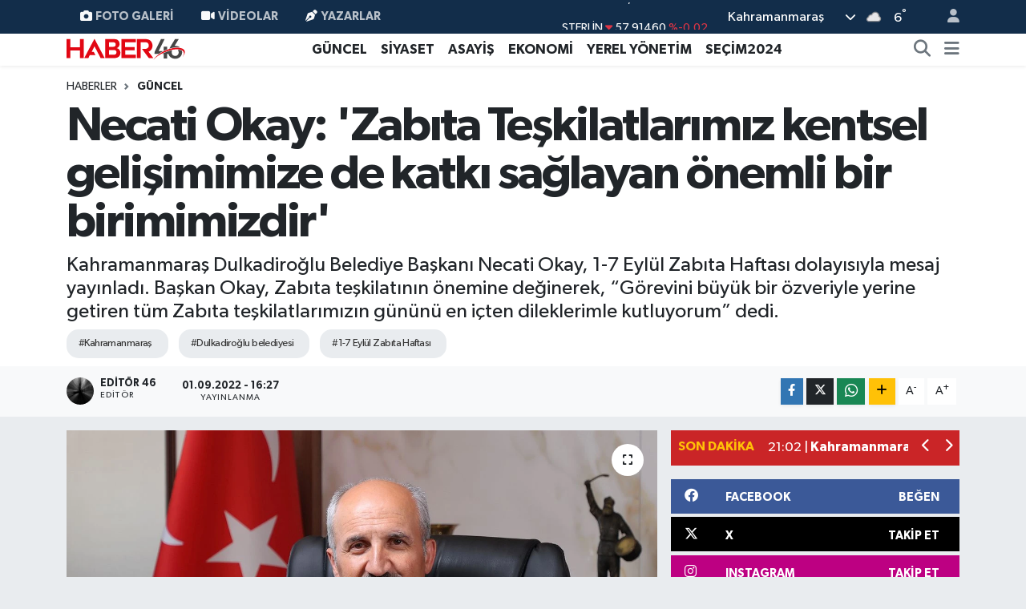

--- FILE ---
content_type: text/html; charset=UTF-8
request_url: https://www.haber46.com.tr/necati-okay-zabita-teskilatlarimiz-kentsel-gelisimimize-de-katki-saglayan-onemli-bir-birimimizdir
body_size: 21669
content:
<!DOCTYPE html>
<html lang="tr" data-theme="flow">
<head>
<link rel="dns-prefetch" href="//www.haber46.com.tr">
<link rel="dns-prefetch" href="//haber46comtr.teimg.com">
<link rel="dns-prefetch" href="//static.tebilisim.com">
<link rel="dns-prefetch" href="//www.googletagmanager.com">
<link rel="dns-prefetch" href="//secim2024.haber46.com.tr">
<link rel="dns-prefetch" href="//www.facebook.com">
<link rel="dns-prefetch" href="//www.twitter.com">
<link rel="dns-prefetch" href="//www.instagram.com">
<link rel="dns-prefetch" href="//www.youtube.comchannel">
<link rel="dns-prefetch" href="//www.w3.org">
<link rel="dns-prefetch" href="//x.com">
<link rel="dns-prefetch" href="//api.whatsapp.com">
<link rel="dns-prefetch" href="//www.linkedin.com">
<link rel="dns-prefetch" href="//pinterest.com">
<link rel="dns-prefetch" href="//t.me">
<link rel="dns-prefetch" href="//facebook.com">
<link rel="dns-prefetch" href="//tebilisim.com">
<link rel="dns-prefetch" href="//twitter.com">
<link rel="dns-prefetch" href="//www.google.com">
<link rel="dns-prefetch" href="//mc.yandex.ru">

    <meta charset="utf-8">
<title>Necati Okay: &#039;Zabıta Teşkilatlarımız kentsel gelişimimize de katkı sağlayan önemli bir birimimizdir&#039; - Kahramanmaraş Haber -  K.Maraş Gündem Son Dakika Haberleri</title>
<meta name="description" content="Kahramanmaraş Dulkadiroğlu Belediye Başkanı Necati Okay, 1-7 Eylül Zabıta Haftası dolayısıyla mesaj yayınladı. Başkan Okay, Zabıta teşkilatının önemine değinerek, “Görevini büyük bir özveriyle yerine getiren tüm Zabıta teşkilatlarımızın gününü en içten dileklerimle kutluyorum” dedi.">
<meta name="keywords" content="kahramanmaraş, dulkadiroğlu belediyesi, 1-7 Eylül Zabıta Haftası">
<link rel="canonical" href="https://www.haber46.com.tr/necati-okay-zabita-teskilatlarimiz-kentsel-gelisimimize-de-katki-saglayan-onemli-bir-birimimizdir">
<meta name="viewport" content="width=device-width,initial-scale=1">
<meta name="X-UA-Compatible" content="IE=edge">
<meta name="robots" content="max-image-preview:large">
<meta name="theme-color" content="#122d4a">
<meta name="title" content="Necati Okay: &#039;Zabıta Teşkilatlarımız kentsel gelişimimize de katkı sağlayan önemli bir birimimizdir&#039;">
<meta name="articleSection" content="news">
<meta name="datePublished" content="2022-09-01T16:27:00+03:00">
<meta name="dateModified" content="2022-09-01T16:27:00+03:00">
<meta name="articleAuthor" content="Editör 46">
<meta name="author" content="Editör 46">
<link rel="amphtml" href="https://www.haber46.com.tr/necati-okay-zabita-teskilatlarimiz-kentsel-gelisimimize-de-katki-saglayan-onemli-bir-birimimizdir/amp">
<meta property="og:site_name" content="Haber46 Kahramanmaraş Haber Son Dakika Türkiye Haberleri, Güncel Ekonomi Spor Magazin Siyasi Haberler,">
<meta property="og:title" content="Necati Okay: &#039;Zabıta Teşkilatlarımız kentsel gelişimimize de katkı sağlayan önemli bir birimimizdir&#039;">
<meta property="og:description" content="Kahramanmaraş Dulkadiroğlu Belediye Başkanı Necati Okay, 1-7 Eylül Zabıta Haftası dolayısıyla mesaj yayınladı. Başkan Okay, Zabıta teşkilatının önemine değinerek, “Görevini büyük bir özveriyle yerine getiren tüm Zabıta teşkilatlarımızın gününü en içten dileklerimle kutluyorum” dedi.">
<meta property="og:url" content="https://www.haber46.com.tr/necati-okay-zabita-teskilatlarimiz-kentsel-gelisimimize-de-katki-saglayan-onemli-bir-birimimizdir">
<meta property="og:image" content="https://haber46comtr.teimg.com/haber46-com-tr/uploads/2022/09/nsrt4857-copy.jpg">
<meta property="og:type" content="article">
<meta property="og:article:published_time" content="2022-09-01T16:27:00+03:00">
<meta property="og:article:modified_time" content="2022-09-01T16:27:00+03:00">
<meta name="twitter:card" content="summary_large_image">
<meta name="twitter:site" content="@haber46comtr">
<meta name="twitter:title" content="Necati Okay: &#039;Zabıta Teşkilatlarımız kentsel gelişimimize de katkı sağlayan önemli bir birimimizdir&#039;">
<meta name="twitter:description" content="Kahramanmaraş Dulkadiroğlu Belediye Başkanı Necati Okay, 1-7 Eylül Zabıta Haftası dolayısıyla mesaj yayınladı. Başkan Okay, Zabıta teşkilatının önemine değinerek, “Görevini büyük bir özveriyle yerine getiren tüm Zabıta teşkilatlarımızın gününü en içten dileklerimle kutluyorum” dedi.">
<meta name="twitter:image" content="https://haber46comtr.teimg.com/haber46-com-tr/uploads/2022/09/nsrt4857-copy.jpg">
<meta name="twitter:url" content="https://www.haber46.com.tr/necati-okay-zabita-teskilatlarimiz-kentsel-gelisimimize-de-katki-saglayan-onemli-bir-birimimizdir">
<link rel="shortcut icon" type="image/x-icon" href="https://haber46comtr.teimg.com/haber46-com-tr/uploads/2022/04/favicon-1.png">
<link rel="manifest" href="https://www.haber46.com.tr/manifest.json?v=6.6.4" />
<link rel="preload" href="https://static.tebilisim.com/flow/assets/css/font-awesome/fa-solid-900.woff2" as="font" type="font/woff2" crossorigin />
<link rel="preload" href="https://static.tebilisim.com/flow/assets/css/font-awesome/fa-brands-400.woff2" as="font" type="font/woff2" crossorigin />
<link rel="preload" href="https://static.tebilisim.com/flow/assets/css/weather-icons/font/weathericons-regular-webfont.woff2" as="font" type="font/woff2" crossorigin />
<link rel="preload" href="https://static.tebilisim.com/flow/vendor/te/fonts/gibson/Gibson-Bold.woff2" as="font" type="font/woff2" crossorigin />
<link rel="preload" href="https://static.tebilisim.com/flow/vendor/te/fonts/gibson/Gibson-BoldItalic.woff2" as="font" type="font/woff2" crossorigin />
<link rel="preload" href="https://static.tebilisim.com/flow/vendor/te/fonts/gibson/Gibson-Italic.woff2" as="font" type="font/woff2" crossorigin />
<link rel="preload" href="https://static.tebilisim.com/flow/vendor/te/fonts/gibson/Gibson-Light.woff2" as="font" type="font/woff2" crossorigin />
<link rel="preload" href="https://static.tebilisim.com/flow/vendor/te/fonts/gibson/Gibson-LightItalic.woff2" as="font" type="font/woff2" crossorigin />
<link rel="preload" href="https://static.tebilisim.com/flow/vendor/te/fonts/gibson/Gibson-SemiBold.woff2" as="font" type="font/woff2" crossorigin />
<link rel="preload" href="https://static.tebilisim.com/flow/vendor/te/fonts/gibson/Gibson-SemiBoldItalic.woff2" as="font" type="font/woff2" crossorigin />
<link rel="preload" href="https://static.tebilisim.com/flow/vendor/te/fonts/gibson/Gibson.woff2" as="font" type="font/woff2" crossorigin />


<link rel="preload" as="style" href="https://static.tebilisim.com/flow/vendor/te/fonts/gibson.css?v=6.6.4">
<link rel="stylesheet" href="https://static.tebilisim.com/flow/vendor/te/fonts/gibson.css?v=6.6.4">

<style>:root {
        --te-link-color: #333;
        --te-link-hover-color: #000;
        --te-font: "Gibson";
        --te-secondary-font: "Gibson";
        --te-h1-font-size: 60px;
        --te-color: #122d4a;
        --te-hover-color: #194c82;
        --mm-ocd-width: 85%!important; /*  Mobil Menü Genişliği */
        --swiper-theme-color: var(--te-color)!important;
        --header-13-color: #ffc107;
    }</style><link rel="preload" as="style" href="https://static.tebilisim.com/flow/assets/vendor/bootstrap/css/bootstrap.min.css?v=6.6.4">
<link rel="stylesheet" href="https://static.tebilisim.com/flow/assets/vendor/bootstrap/css/bootstrap.min.css?v=6.6.4">
<link rel="preload" as="style" href="https://static.tebilisim.com/flow/assets/css/app6.6.4.min.css">
<link rel="stylesheet" href="https://static.tebilisim.com/flow/assets/css/app6.6.4.min.css">



<script type="application/ld+json">{"@context":"https:\/\/schema.org","@type":"WebSite","url":"https:\/\/www.haber46.com.tr","potentialAction":{"@type":"SearchAction","target":"https:\/\/www.haber46.com.tr\/arama?q={query}","query-input":"required name=query"}}</script>

<script type="application/ld+json">{"@context":"https:\/\/schema.org","@type":"NewsMediaOrganization","url":"https:\/\/www.haber46.com.tr","name":"Haber46","logo":"https:\/\/haber46comtr.teimg.com\/haber46-com-tr\/uploads\/2022\/04\/haber46-yeni.svg","sameAs":["https:\/\/www.facebook.com\/haber46.com.tr","https:\/\/www.twitter.com\/haber46comtr","https:\/\/www.youtube.com\/\/channel\/UCGSiKn6bjWGFiypKnqldRpw","https:\/\/www.instagram.com\/haber46.com.tr\/"]}</script>

<script type="application/ld+json">{"@context":"https:\/\/schema.org","@graph":[{"@type":"SiteNavigationElement","name":"Ana Sayfa","url":"https:\/\/www.haber46.com.tr","@id":"https:\/\/www.haber46.com.tr"},{"@type":"SiteNavigationElement","name":"E\u011e\u0130T\u0130M","url":"https:\/\/www.haber46.com.tr\/egitim","@id":"https:\/\/www.haber46.com.tr\/egitim"},{"@type":"SiteNavigationElement","name":"Ekonomi","url":"https:\/\/www.haber46.com.tr\/ekonomi","@id":"https:\/\/www.haber46.com.tr\/ekonomi"},{"@type":"SiteNavigationElement","name":"YA\u015eAM","url":"https:\/\/www.haber46.com.tr\/yasam","@id":"https:\/\/www.haber46.com.tr\/yasam"},{"@type":"SiteNavigationElement","name":"SA\u011eLIK","url":"https:\/\/www.haber46.com.tr\/saglik","@id":"https:\/\/www.haber46.com.tr\/saglik"},{"@type":"SiteNavigationElement","name":"K\u00fclt\u00fcr-sanat","url":"https:\/\/www.haber46.com.tr\/kultur-sanat","@id":"https:\/\/www.haber46.com.tr\/kultur-sanat"},{"@type":"SiteNavigationElement","name":"TEKNOLOJ\u0130","url":"https:\/\/www.haber46.com.tr\/teknoloji","@id":"https:\/\/www.haber46.com.tr\/teknoloji"},{"@type":"SiteNavigationElement","name":"D\u00dcNYA","url":"https:\/\/www.haber46.com.tr\/dunya","@id":"https:\/\/www.haber46.com.tr\/dunya"},{"@type":"SiteNavigationElement","name":"Spor","url":"https:\/\/www.haber46.com.tr\/spor","@id":"https:\/\/www.haber46.com.tr\/spor"},{"@type":"SiteNavigationElement","name":"G\u00dcNCEL","url":"https:\/\/www.haber46.com.tr\/guncel","@id":"https:\/\/www.haber46.com.tr\/guncel"},{"@type":"SiteNavigationElement","name":"S\u0130YASET","url":"https:\/\/www.haber46.com.tr\/siyaset","@id":"https:\/\/www.haber46.com.tr\/siyaset"},{"@type":"SiteNavigationElement","name":"ROPORTAJ","url":"https:\/\/www.haber46.com.tr\/roportaj","@id":"https:\/\/www.haber46.com.tr\/roportaj"},{"@type":"SiteNavigationElement","name":"MAGAZ\u0130N","url":"https:\/\/www.haber46.com.tr\/magazin","@id":"https:\/\/www.haber46.com.tr\/magazin"},{"@type":"SiteNavigationElement","name":"KADIN-A\u0130LE","url":"https:\/\/www.haber46.com.tr\/kadin-aile","@id":"https:\/\/www.haber46.com.tr\/kadin-aile"},{"@type":"SiteNavigationElement","name":"YEREL Y\u00d6NET\u0130M","url":"https:\/\/www.haber46.com.tr\/yerel-yonetim","@id":"https:\/\/www.haber46.com.tr\/yerel-yonetim"},{"@type":"SiteNavigationElement","name":"MEDYA","url":"https:\/\/www.haber46.com.tr\/medya","@id":"https:\/\/www.haber46.com.tr\/medya"},{"@type":"SiteNavigationElement","name":"SE\u00c7\u0130M 2011","url":"https:\/\/www.haber46.com.tr\/secim-2011","@id":"https:\/\/www.haber46.com.tr\/secim-2011"},{"@type":"SiteNavigationElement","name":"\u00dc\u00c7\u00dcNC\u00dc SAYFA","url":"https:\/\/www.haber46.com.tr\/ucuncu-sayfa","@id":"https:\/\/www.haber46.com.tr\/ucuncu-sayfa"},{"@type":"SiteNavigationElement","name":"B\u0130L\u0130MNET","url":"https:\/\/www.haber46.com.tr\/bilimnet","@id":"https:\/\/www.haber46.com.tr\/bilimnet"},{"@type":"SiteNavigationElement","name":"Yemek","url":"https:\/\/www.haber46.com.tr\/yemek","@id":"https:\/\/www.haber46.com.tr\/yemek"},{"@type":"SiteNavigationElement","name":"S\u0130V\u0130L TOPLUM","url":"https:\/\/www.haber46.com.tr\/sivil-toplum","@id":"https:\/\/www.haber46.com.tr\/sivil-toplum"},{"@type":"SiteNavigationElement","name":"SE\u00c7\u0130M 2014","url":"https:\/\/www.haber46.com.tr\/secim-2014","@id":"https:\/\/www.haber46.com.tr\/secim-2014"},{"@type":"SiteNavigationElement","name":"K\u0130M K\u0130MD\u0130R","url":"https:\/\/www.haber46.com.tr\/kim-kimdir","@id":"https:\/\/www.haber46.com.tr\/kim-kimdir"},{"@type":"SiteNavigationElement","name":"KS\u00dc","url":"https:\/\/www.haber46.com.tr\/ksu","@id":"https:\/\/www.haber46.com.tr\/ksu"},{"@type":"SiteNavigationElement","name":"\u00c7EK G\u00d6NDER","url":"https:\/\/www.haber46.com.tr\/cek-gonder","@id":"https:\/\/www.haber46.com.tr\/cek-gonder"},{"@type":"SiteNavigationElement","name":"K\u0130TAP","url":"https:\/\/www.haber46.com.tr\/kitap","@id":"https:\/\/www.haber46.com.tr\/kitap"},{"@type":"SiteNavigationElement","name":"HEDEF2020","url":"https:\/\/www.haber46.com.tr\/hedef2020","@id":"https:\/\/www.haber46.com.tr\/hedef2020"},{"@type":"SiteNavigationElement","name":"OTOMOB\u0130L","url":"https:\/\/www.haber46.com.tr\/otomobil","@id":"https:\/\/www.haber46.com.tr\/otomobil"},{"@type":"SiteNavigationElement","name":"M\u0130ZAH","url":"https:\/\/www.haber46.com.tr\/mizah","@id":"https:\/\/www.haber46.com.tr\/mizah"},{"@type":"SiteNavigationElement","name":"TAR\u0130H","url":"https:\/\/www.haber46.com.tr\/tarih","@id":"https:\/\/www.haber46.com.tr\/tarih"},{"@type":"SiteNavigationElement","name":"SE\u00c7\u0130M 2015","url":"https:\/\/www.haber46.com.tr\/secim-2015","@id":"https:\/\/www.haber46.com.tr\/secim-2015"},{"@type":"SiteNavigationElement","name":"Genel","url":"https:\/\/www.haber46.com.tr\/genel","@id":"https:\/\/www.haber46.com.tr\/genel"},{"@type":"SiteNavigationElement","name":"Politika","url":"https:\/\/www.haber46.com.tr\/politika","@id":"https:\/\/www.haber46.com.tr\/politika"},{"@type":"SiteNavigationElement","name":"YEREL","url":"https:\/\/www.haber46.com.tr\/yerel","@id":"https:\/\/www.haber46.com.tr\/yerel"},{"@type":"SiteNavigationElement","name":"B\u00d6LGEDEN","url":"https:\/\/www.haber46.com.tr\/bolgeden","@id":"https:\/\/www.haber46.com.tr\/bolgeden"},{"@type":"SiteNavigationElement","name":"B\u0130L\u0130M TEKNOLOJ\u0130","url":"https:\/\/www.haber46.com.tr\/bilim-teknoloji","@id":"https:\/\/www.haber46.com.tr\/bilim-teknoloji"},{"@type":"SiteNavigationElement","name":"ASAY\u0130\u015e","url":"https:\/\/www.haber46.com.tr\/asayis","@id":"https:\/\/www.haber46.com.tr\/asayis"},{"@type":"SiteNavigationElement","name":"\u00c7EVRE","url":"https:\/\/www.haber46.com.tr\/cevre","@id":"https:\/\/www.haber46.com.tr\/cevre"},{"@type":"SiteNavigationElement","name":"B\u0130L\u0130M VE TEKNOLOJ\u0130","url":"https:\/\/www.haber46.com.tr\/bilim-ve-teknoloji","@id":"https:\/\/www.haber46.com.tr\/bilim-ve-teknoloji"},{"@type":"SiteNavigationElement","name":"YARI\u015eMALAR","url":"https:\/\/www.haber46.com.tr\/yarismalar","@id":"https:\/\/www.haber46.com.tr\/yarismalar"},{"@type":"SiteNavigationElement","name":"TANITIM","url":"https:\/\/www.haber46.com.tr\/tanitim","@id":"https:\/\/www.haber46.com.tr\/tanitim"},{"@type":"SiteNavigationElement","name":"Sa\u011fl\u0131k","url":"https:\/\/www.haber46.com.tr\/saglik-1","@id":"https:\/\/www.haber46.com.tr\/saglik-1"},{"@type":"SiteNavigationElement","name":"Reklam","url":"https:\/\/www.haber46.com.tr\/reklam","@id":"https:\/\/www.haber46.com.tr\/reklam"},{"@type":"SiteNavigationElement","name":"\u0130leti\u015fim","url":"https:\/\/www.haber46.com.tr\/iletisim","@id":"https:\/\/www.haber46.com.tr\/iletisim"},{"@type":"SiteNavigationElement","name":"Gizlilik S\u00f6zle\u015fmesi","url":"https:\/\/www.haber46.com.tr\/gizlilik-sozlesmesi","@id":"https:\/\/www.haber46.com.tr\/gizlilik-sozlesmesi"},{"@type":"SiteNavigationElement","name":"Yazarlar","url":"https:\/\/www.haber46.com.tr\/yazarlar","@id":"https:\/\/www.haber46.com.tr\/yazarlar"},{"@type":"SiteNavigationElement","name":"Foto Galeri","url":"https:\/\/www.haber46.com.tr\/foto-galeri","@id":"https:\/\/www.haber46.com.tr\/foto-galeri"},{"@type":"SiteNavigationElement","name":"Video Galeri","url":"https:\/\/www.haber46.com.tr\/video","@id":"https:\/\/www.haber46.com.tr\/video"},{"@type":"SiteNavigationElement","name":"Biyografiler","url":"https:\/\/www.haber46.com.tr\/biyografi","@id":"https:\/\/www.haber46.com.tr\/biyografi"},{"@type":"SiteNavigationElement","name":"Vefatlar","url":"https:\/\/www.haber46.com.tr\/vefat","@id":"https:\/\/www.haber46.com.tr\/vefat"},{"@type":"SiteNavigationElement","name":"R\u00f6portajlar","url":"https:\/\/www.haber46.com.tr\/roportaj","@id":"https:\/\/www.haber46.com.tr\/roportaj"},{"@type":"SiteNavigationElement","name":"Anketler","url":"https:\/\/www.haber46.com.tr\/anketler","@id":"https:\/\/www.haber46.com.tr\/anketler"},{"@type":"SiteNavigationElement","name":"Obshtina Ruzhintsi Bug\u00fcn, Yar\u0131n ve 1 Haftal\u0131k Hava Durumu Tahmini","url":"https:\/\/www.haber46.com.tr\/obshtina-ruzhintsi-hava-durumu","@id":"https:\/\/www.haber46.com.tr\/obshtina-ruzhintsi-hava-durumu"},{"@type":"SiteNavigationElement","name":"Obshtina Ruzhintsi Namaz Vakitleri","url":"https:\/\/www.haber46.com.tr\/obshtina-ruzhintsi-namaz-vakitleri","@id":"https:\/\/www.haber46.com.tr\/obshtina-ruzhintsi-namaz-vakitleri"},{"@type":"SiteNavigationElement","name":"Puan Durumu ve Fikst\u00fcr","url":"https:\/\/www.haber46.com.tr\/futbol\/st-super-lig-puan-durumu-ve-fikstur","@id":"https:\/\/www.haber46.com.tr\/futbol\/st-super-lig-puan-durumu-ve-fikstur"}]}</script>

<script type="application/ld+json">{"@context":"https:\/\/schema.org","@type":"BreadcrumbList","itemListElement":[{"@type":"ListItem","position":1,"item":{"@type":"Thing","@id":"https:\/\/www.haber46.com.tr","name":"Haberler"}}]}</script>
<script type="application/ld+json">{"@context":"https:\/\/schema.org","@type":"NewsArticle","headline":"Necati Okay: 'Zab\u0131ta Te\u015fkilatlar\u0131m\u0131z kentsel geli\u015fimimize de katk\u0131 sa\u011flayan \u00f6nemli bir birimimizdir'","articleSection":"G\u00dcNCEL","dateCreated":"2022-09-01T16:27:00+03:00","datePublished":"2022-09-01T16:27:00+03:00","dateModified":"2022-09-01T16:27:00+03:00","wordCount":154,"genre":"news","mainEntityOfPage":{"@type":"WebPage","@id":"https:\/\/www.haber46.com.tr\/necati-okay-zabita-teskilatlarimiz-kentsel-gelisimimize-de-katki-saglayan-onemli-bir-birimimizdir"},"articleBody":"<p>Necati Okay, Zab\u0131ta Haftas\u0131 dolay\u0131s\u0131yla yay\u0131nlad\u0131\u011f\u0131 mesaj\u0131nda \u015funlar\u0131 s\u00f6yledi:<strong> \u201c\u0130l\u00e7emizin geli\u015fmesi, kalk\u0131nmas\u0131, huzuru ve g\u00fcveni i\u00e7in emek harcayan Zab\u0131ta Te\u015fkilatlar\u0131m\u0131z, kendilerine verilen g\u00f6revi b\u00fcy\u00fck bir \u00f6zveriyle yerine getirmektedir. Yapt\u0131\u011f\u0131 uygulama ve denetimlerle vatanda\u015flar\u0131m\u0131z\u0131n huzur ve esenli\u011fi i\u00e7in, g\u00fcvenli, sa\u011fl\u0131kl\u0131 ve d\u00fczenli bir ya\u015fam alan\u0131 haz\u0131rlayan Zab\u0131tam\u0131z, kentsel geli\u015fimimize de katk\u0131 sa\u011flayan \u00f6nemli bir birimimizdir. Bug\u00fcne kadar yapt\u0131klar\u0131 fedak\u00e2rca \u00e7al\u0131\u015fmalardan dolay\u0131 ba\u015fta Dulkadiro\u011flu Belediye Zab\u0131ta Te\u015fkilat\u0131m\u0131z\u0131 ve \u00fclkemizin d\u00f6rt bir yan\u0131nda vatanda\u015flar\u0131n huzur ve sa\u011fl\u0131\u011f\u0131 i\u00e7in g\u00f6revini \u00f6zverili bir \u015fekilde s\u00fcrd\u00fcren t\u00fcm Zab\u0131ta Te\u015fkilat\u0131m\u0131z\u0131n Zab\u0131ta Haftas\u0131n\u0131 kutluyor, g\u00f6revlerinde ba\u015far\u0131lar diliyorum\u201d<\/strong> dedi.<\/p>\r\n\r\n<p><img alt=\"IMG_4109\" class=\"img-fluid\" src=\"https:\/\/haber46comtr.teimg.com\/haber46-com-tr\/uploads\/2022\/09\/img-4109.JPG\" style=\"width: 100%\" \/><img alt=\"DLK_4768\" class=\"img-fluid\" src=\"https:\/\/haber46comtr.teimg.com\/haber46-com-tr\/uploads\/2022\/09\/dlk-4768.JPG\" style=\"width: 100%\" \/><\/p>","description":"Kahramanmara\u015f Dulkadiro\u011flu Belediye Ba\u015fkan\u0131 Necati Okay, 1-7 Eyl\u00fcl Zab\u0131ta Haftas\u0131 dolay\u0131s\u0131yla mesaj yay\u0131nlad\u0131. Ba\u015fkan Okay, Zab\u0131ta te\u015fkilat\u0131n\u0131n \u00f6nemine de\u011finerek, \u201cG\u00f6revini b\u00fcy\u00fck bir \u00f6zveriyle yerine getiren t\u00fcm Zab\u0131ta te\u015fkilatlar\u0131m\u0131z\u0131n g\u00fcn\u00fcn\u00fc en i\u00e7ten dileklerimle kutluyorum\u201d dedi.","inLanguage":"tr-TR","keywords":["kahramanmara\u015f","dulkadiro\u011flu belediyesi","1-7 Eyl\u00fcl Zab\u0131ta Haftas\u0131"],"image":{"@type":"ImageObject","url":"https:\/\/haber46comtr.teimg.com\/crop\/1280x720\/haber46-com-tr\/uploads\/2022\/09\/nsrt4857-copy.jpg","width":"1280","height":"720","caption":"Necati Okay: 'Zab\u0131ta Te\u015fkilatlar\u0131m\u0131z kentsel geli\u015fimimize de katk\u0131 sa\u011flayan \u00f6nemli bir birimimizdir'"},"publishingPrinciples":"https:\/\/www.haber46.com.tr\/gizlilik-sozlesmesi","isFamilyFriendly":"http:\/\/schema.org\/True","isAccessibleForFree":"http:\/\/schema.org\/True","publisher":{"@type":"Organization","name":"Haber46","image":"https:\/\/haber46comtr.teimg.com\/haber46-com-tr\/uploads\/2022\/04\/haber46-yeni.svg","logo":{"@type":"ImageObject","url":"https:\/\/haber46comtr.teimg.com\/haber46-com-tr\/uploads\/2022\/04\/haber46-yeni.svg","width":"640","height":"375"}},"author":{"@type":"Person","name":"Edit\u00f6r 46","honorificPrefix":"","jobTitle":"Edit\u00f6r","url":null}}</script>





<script async src="https://www.googletagmanager.com/gtag/js?id=UA-9724995-2"></script>
<script>
  window.dataLayer = window.dataLayer || [];
  function gtag(){dataLayer.push(arguments);}
  gtag('js', new Date());

  gtag('config', 'UA-9724995-2');
</script>



<script async data-cfasync="false"
	src="https://www.googletagmanager.com/gtag/js?id=GA4307685534"></script>
<script data-cfasync="false">
	window.dataLayer = window.dataLayer || [];
	  function gtag(){dataLayer.push(arguments);}
	  gtag('js', new Date());
	  gtag('config', 'GA4307685534');
</script>




</head>




<body class="d-flex flex-column min-vh-100">

    
    

    <header class="header-4">
    <div class="top-header d-none d-lg-block">
        <div class="container">
            <div class="d-flex justify-content-between align-items-center">

                <ul  class="top-menu nav small sticky-top">
        <li class="nav-item   ">
        <a href="/foto-galeri" class="nav-link pe-3" target="_self" title="Foto Galeri"><i class="fa fa-camera me-1 text-light mr-1"></i>Foto Galeri</a>
        
    </li>
        <li class="nav-item   ">
        <a href="/video" class="nav-link pe-3" target="_self" title="Videolar"><i class="fa fa-video me-1 text-light mr-1"></i>Videolar</a>
        
    </li>
        <li class="nav-item   ">
        <a href="/yazarlar" class="nav-link pe-3" target="_self" title="Yazarlar"><i class="fa fa-pen-nib me-1 text-light mr-1"></i>Yazarlar</a>
        
    </li>
    </ul>


                                    <div class="position-relative overflow-hidden ms-auto text-end" style="height: 36px;">
                        <!-- PİYASALAR -->
        <div class="newsticker mini small">
        <ul class="newsticker__list list-unstyled" data-header="4">
            <li class="newsticker__item col dolar">DOLAR
                <span class="text-success"><i class="fa fa-caret-minus"></i></span>
                <span class="value">43,28030</span>
                <span class="text-success">%0</span>
            </li>
            <li class="newsticker__item col euro">EURO
                <span class="text-danger"><i class="fa fa-caret-down"></i></span>
                <span class="value">50,20090</span>
                <span class="text-danger">%-0.07</span>
            </li>
            <li class="newsticker__item col euro">STERLİN
                <span class="text-danger"><i class="fa fa-caret-down"></i></span>
                <span class="value">57,91460</span>
                <span class="text-danger">%-0.02</span>
            </li>
            <li class="newsticker__item col altin">G.ALTIN
                <span class="text-success"><i class="fa fa-caret-up"></i></span>
                <span class="value">6390,06000</span>
                <span class="text-success">%0.23</span>
            </li>
            <li class="newsticker__item col bist">BİST100
                <span class="text-success"><i class="fa fa-caret-up"></i></span>
                <span class="value">12.669,00</span>
                <span class="text-success">%170</span>
            </li>
            <li class="newsticker__item col btc">BITCOIN
                <span class="text-success"><i class="fa fa-caret-up"></i></span>
                <span class="value">95.473,25</span>
                <span class="text-success">%0.34</span>
            </li>
        </ul>
    </div>
    

                    </div>
                    <div class="d-flex justify-content-end align-items-center text-light ms-4 weather-widget mini">
                        <!-- HAVA DURUMU -->

<input type="hidden" name="widget_setting_weathercity" value="37.75030360,36.95410700" />

            <div class="weather d-none d-xl-block me-2" data-header="4">
            <div class="custom-selectbox text-white" onclick="toggleDropdown(this)" style="width: 100%">
    <div class="d-flex justify-content-between align-items-center">
        <span style="">Kahramanmaraş</span>
        <i class="fas fa-chevron-down" style="font-size: 14px"></i>
    </div>
    <ul class="bg-white text-dark overflow-widget" style="min-height: 100px; max-height: 300px">
                        <li>
            <a href="https://www.haber46.com.tr/adana-hava-durumu" title="Adana Hava Durumu" class="text-dark">
                Adana
            </a>
        </li>
                        <li>
            <a href="https://www.haber46.com.tr/adiyaman-hava-durumu" title="Adıyaman Hava Durumu" class="text-dark">
                Adıyaman
            </a>
        </li>
                        <li>
            <a href="https://www.haber46.com.tr/afyonkarahisar-hava-durumu" title="Afyonkarahisar Hava Durumu" class="text-dark">
                Afyonkarahisar
            </a>
        </li>
                        <li>
            <a href="https://www.haber46.com.tr/agri-hava-durumu" title="Ağrı Hava Durumu" class="text-dark">
                Ağrı
            </a>
        </li>
                        <li>
            <a href="https://www.haber46.com.tr/aksaray-hava-durumu" title="Aksaray Hava Durumu" class="text-dark">
                Aksaray
            </a>
        </li>
                        <li>
            <a href="https://www.haber46.com.tr/amasya-hava-durumu" title="Amasya Hava Durumu" class="text-dark">
                Amasya
            </a>
        </li>
                        <li>
            <a href="https://www.haber46.com.tr/ankara-hava-durumu" title="Ankara Hava Durumu" class="text-dark">
                Ankara
            </a>
        </li>
                        <li>
            <a href="https://www.haber46.com.tr/antalya-hava-durumu" title="Antalya Hava Durumu" class="text-dark">
                Antalya
            </a>
        </li>
                        <li>
            <a href="https://www.haber46.com.tr/ardahan-hava-durumu" title="Ardahan Hava Durumu" class="text-dark">
                Ardahan
            </a>
        </li>
                        <li>
            <a href="https://www.haber46.com.tr/artvin-hava-durumu" title="Artvin Hava Durumu" class="text-dark">
                Artvin
            </a>
        </li>
                        <li>
            <a href="https://www.haber46.com.tr/aydin-hava-durumu" title="Aydın Hava Durumu" class="text-dark">
                Aydın
            </a>
        </li>
                        <li>
            <a href="https://www.haber46.com.tr/balikesir-hava-durumu" title="Balıkesir Hava Durumu" class="text-dark">
                Balıkesir
            </a>
        </li>
                        <li>
            <a href="https://www.haber46.com.tr/bartin-hava-durumu" title="Bartın Hava Durumu" class="text-dark">
                Bartın
            </a>
        </li>
                        <li>
            <a href="https://www.haber46.com.tr/batman-hava-durumu" title="Batman Hava Durumu" class="text-dark">
                Batman
            </a>
        </li>
                        <li>
            <a href="https://www.haber46.com.tr/bayburt-hava-durumu" title="Bayburt Hava Durumu" class="text-dark">
                Bayburt
            </a>
        </li>
                        <li>
            <a href="https://www.haber46.com.tr/bilecik-hava-durumu" title="Bilecik Hava Durumu" class="text-dark">
                Bilecik
            </a>
        </li>
                        <li>
            <a href="https://www.haber46.com.tr/bingol-hava-durumu" title="Bingöl Hava Durumu" class="text-dark">
                Bingöl
            </a>
        </li>
                        <li>
            <a href="https://www.haber46.com.tr/bitlis-hava-durumu" title="Bitlis Hava Durumu" class="text-dark">
                Bitlis
            </a>
        </li>
                        <li>
            <a href="https://www.haber46.com.tr/bolu-hava-durumu" title="Bolu Hava Durumu" class="text-dark">
                Bolu
            </a>
        </li>
                        <li>
            <a href="https://www.haber46.com.tr/burdur-hava-durumu" title="Burdur Hava Durumu" class="text-dark">
                Burdur
            </a>
        </li>
                        <li>
            <a href="https://www.haber46.com.tr/bursa-hava-durumu" title="Bursa Hava Durumu" class="text-dark">
                Bursa
            </a>
        </li>
                        <li>
            <a href="https://www.haber46.com.tr/canakkale-hava-durumu" title="Çanakkale Hava Durumu" class="text-dark">
                Çanakkale
            </a>
        </li>
                        <li>
            <a href="https://www.haber46.com.tr/cankiri-hava-durumu" title="Çankırı Hava Durumu" class="text-dark">
                Çankırı
            </a>
        </li>
                        <li>
            <a href="https://www.haber46.com.tr/corum-hava-durumu" title="Çorum Hava Durumu" class="text-dark">
                Çorum
            </a>
        </li>
                        <li>
            <a href="https://www.haber46.com.tr/denizli-hava-durumu" title="Denizli Hava Durumu" class="text-dark">
                Denizli
            </a>
        </li>
                        <li>
            <a href="https://www.haber46.com.tr/diyarbakir-hava-durumu" title="Diyarbakır Hava Durumu" class="text-dark">
                Diyarbakır
            </a>
        </li>
                        <li>
            <a href="https://www.haber46.com.tr/duzce-hava-durumu" title="Düzce Hava Durumu" class="text-dark">
                Düzce
            </a>
        </li>
                        <li>
            <a href="https://www.haber46.com.tr/edirne-hava-durumu" title="Edirne Hava Durumu" class="text-dark">
                Edirne
            </a>
        </li>
                        <li>
            <a href="https://www.haber46.com.tr/elazig-hava-durumu" title="Elazığ Hava Durumu" class="text-dark">
                Elazığ
            </a>
        </li>
                        <li>
            <a href="https://www.haber46.com.tr/erzincan-hava-durumu" title="Erzincan Hava Durumu" class="text-dark">
                Erzincan
            </a>
        </li>
                        <li>
            <a href="https://www.haber46.com.tr/erzurum-hava-durumu" title="Erzurum Hava Durumu" class="text-dark">
                Erzurum
            </a>
        </li>
                        <li>
            <a href="https://www.haber46.com.tr/eskisehir-hava-durumu" title="Eskişehir Hava Durumu" class="text-dark">
                Eskişehir
            </a>
        </li>
                        <li>
            <a href="https://www.haber46.com.tr/gaziantep-hava-durumu" title="Gaziantep Hava Durumu" class="text-dark">
                Gaziantep
            </a>
        </li>
                        <li>
            <a href="https://www.haber46.com.tr/giresun-hava-durumu" title="Giresun Hava Durumu" class="text-dark">
                Giresun
            </a>
        </li>
                        <li>
            <a href="https://www.haber46.com.tr/gumushane-hava-durumu" title="Gümüşhane Hava Durumu" class="text-dark">
                Gümüşhane
            </a>
        </li>
                        <li>
            <a href="https://www.haber46.com.tr/hakkari-hava-durumu" title="Hakkâri Hava Durumu" class="text-dark">
                Hakkâri
            </a>
        </li>
                        <li>
            <a href="https://www.haber46.com.tr/hatay-hava-durumu" title="Hatay Hava Durumu" class="text-dark">
                Hatay
            </a>
        </li>
                        <li>
            <a href="https://www.haber46.com.tr/igdir-hava-durumu" title="Iğdır Hava Durumu" class="text-dark">
                Iğdır
            </a>
        </li>
                        <li>
            <a href="https://www.haber46.com.tr/isparta-hava-durumu" title="Isparta Hava Durumu" class="text-dark">
                Isparta
            </a>
        </li>
                        <li>
            <a href="https://www.haber46.com.tr/istanbul-hava-durumu" title="İstanbul Hava Durumu" class="text-dark">
                İstanbul
            </a>
        </li>
                        <li>
            <a href="https://www.haber46.com.tr/izmir-hava-durumu" title="İzmir Hava Durumu" class="text-dark">
                İzmir
            </a>
        </li>
                        <li>
            <a href="https://www.haber46.com.tr/kahramanmaras-hava-durumu" title="Kahramanmaraş Hava Durumu" class="text-dark">
                Kahramanmaraş
            </a>
        </li>
                        <li>
            <a href="https://www.haber46.com.tr/karabuk-hava-durumu" title="Karabük Hava Durumu" class="text-dark">
                Karabük
            </a>
        </li>
                        <li>
            <a href="https://www.haber46.com.tr/karaman-hava-durumu" title="Karaman Hava Durumu" class="text-dark">
                Karaman
            </a>
        </li>
                        <li>
            <a href="https://www.haber46.com.tr/kars-hava-durumu" title="Kars Hava Durumu" class="text-dark">
                Kars
            </a>
        </li>
                        <li>
            <a href="https://www.haber46.com.tr/kastamonu-hava-durumu" title="Kastamonu Hava Durumu" class="text-dark">
                Kastamonu
            </a>
        </li>
                        <li>
            <a href="https://www.haber46.com.tr/kayseri-hava-durumu" title="Kayseri Hava Durumu" class="text-dark">
                Kayseri
            </a>
        </li>
                        <li>
            <a href="https://www.haber46.com.tr/kilis-hava-durumu" title="Kilis Hava Durumu" class="text-dark">
                Kilis
            </a>
        </li>
                        <li>
            <a href="https://www.haber46.com.tr/kirikkale-hava-durumu" title="Kırıkkale Hava Durumu" class="text-dark">
                Kırıkkale
            </a>
        </li>
                        <li>
            <a href="https://www.haber46.com.tr/kirklareli-hava-durumu" title="Kırklareli Hava Durumu" class="text-dark">
                Kırklareli
            </a>
        </li>
                        <li>
            <a href="https://www.haber46.com.tr/kirsehir-hava-durumu" title="Kırşehir Hava Durumu" class="text-dark">
                Kırşehir
            </a>
        </li>
                        <li>
            <a href="https://www.haber46.com.tr/kocaeli-hava-durumu" title="Kocaeli Hava Durumu" class="text-dark">
                Kocaeli
            </a>
        </li>
                        <li>
            <a href="https://www.haber46.com.tr/konya-hava-durumu" title="Konya Hava Durumu" class="text-dark">
                Konya
            </a>
        </li>
                        <li>
            <a href="https://www.haber46.com.tr/kutahya-hava-durumu" title="Kütahya Hava Durumu" class="text-dark">
                Kütahya
            </a>
        </li>
                        <li>
            <a href="https://www.haber46.com.tr/malatya-hava-durumu" title="Malatya Hava Durumu" class="text-dark">
                Malatya
            </a>
        </li>
                        <li>
            <a href="https://www.haber46.com.tr/manisa-hava-durumu" title="Manisa Hava Durumu" class="text-dark">
                Manisa
            </a>
        </li>
                        <li>
            <a href="https://www.haber46.com.tr/mardin-hava-durumu" title="Mardin Hava Durumu" class="text-dark">
                Mardin
            </a>
        </li>
                        <li>
            <a href="https://www.haber46.com.tr/mersin-hava-durumu" title="Mersin Hava Durumu" class="text-dark">
                Mersin
            </a>
        </li>
                        <li>
            <a href="https://www.haber46.com.tr/mugla-hava-durumu" title="Muğla Hava Durumu" class="text-dark">
                Muğla
            </a>
        </li>
                        <li>
            <a href="https://www.haber46.com.tr/mus-hava-durumu" title="Muş Hava Durumu" class="text-dark">
                Muş
            </a>
        </li>
                        <li>
            <a href="https://www.haber46.com.tr/nevsehir-hava-durumu" title="Nevşehir Hava Durumu" class="text-dark">
                Nevşehir
            </a>
        </li>
                        <li>
            <a href="https://www.haber46.com.tr/nigde-hava-durumu" title="Niğde Hava Durumu" class="text-dark">
                Niğde
            </a>
        </li>
                        <li>
            <a href="https://www.haber46.com.tr/ordu-hava-durumu" title="Ordu Hava Durumu" class="text-dark">
                Ordu
            </a>
        </li>
                        <li>
            <a href="https://www.haber46.com.tr/osmaniye-hava-durumu" title="Osmaniye Hava Durumu" class="text-dark">
                Osmaniye
            </a>
        </li>
                        <li>
            <a href="https://www.haber46.com.tr/rize-hava-durumu" title="Rize Hava Durumu" class="text-dark">
                Rize
            </a>
        </li>
                        <li>
            <a href="https://www.haber46.com.tr/sakarya-hava-durumu" title="Sakarya Hava Durumu" class="text-dark">
                Sakarya
            </a>
        </li>
                        <li>
            <a href="https://www.haber46.com.tr/samsun-hava-durumu" title="Samsun Hava Durumu" class="text-dark">
                Samsun
            </a>
        </li>
                        <li>
            <a href="https://www.haber46.com.tr/sanliurfa-hava-durumu" title="Şanlıurfa Hava Durumu" class="text-dark">
                Şanlıurfa
            </a>
        </li>
                        <li>
            <a href="https://www.haber46.com.tr/siirt-hava-durumu" title="Siirt Hava Durumu" class="text-dark">
                Siirt
            </a>
        </li>
                        <li>
            <a href="https://www.haber46.com.tr/sinop-hava-durumu" title="Sinop Hava Durumu" class="text-dark">
                Sinop
            </a>
        </li>
                        <li>
            <a href="https://www.haber46.com.tr/sivas-hava-durumu" title="Sivas Hava Durumu" class="text-dark">
                Sivas
            </a>
        </li>
                        <li>
            <a href="https://www.haber46.com.tr/sirnak-hava-durumu" title="Şırnak Hava Durumu" class="text-dark">
                Şırnak
            </a>
        </li>
                        <li>
            <a href="https://www.haber46.com.tr/tekirdag-hava-durumu" title="Tekirdağ Hava Durumu" class="text-dark">
                Tekirdağ
            </a>
        </li>
                        <li>
            <a href="https://www.haber46.com.tr/tokat-hava-durumu" title="Tokat Hava Durumu" class="text-dark">
                Tokat
            </a>
        </li>
                        <li>
            <a href="https://www.haber46.com.tr/trabzon-hava-durumu" title="Trabzon Hava Durumu" class="text-dark">
                Trabzon
            </a>
        </li>
                        <li>
            <a href="https://www.haber46.com.tr/tunceli-hava-durumu" title="Tunceli Hava Durumu" class="text-dark">
                Tunceli
            </a>
        </li>
                        <li>
            <a href="https://www.haber46.com.tr/usak-hava-durumu" title="Uşak Hava Durumu" class="text-dark">
                Uşak
            </a>
        </li>
                        <li>
            <a href="https://www.haber46.com.tr/van-hava-durumu" title="Van Hava Durumu" class="text-dark">
                Van
            </a>
        </li>
                        <li>
            <a href="https://www.haber46.com.tr/yalova-hava-durumu" title="Yalova Hava Durumu" class="text-dark">
                Yalova
            </a>
        </li>
                        <li>
            <a href="https://www.haber46.com.tr/yozgat-hava-durumu" title="Yozgat Hava Durumu" class="text-dark">
                Yozgat
            </a>
        </li>
                        <li>
            <a href="https://www.haber46.com.tr/zonguldak-hava-durumu" title="Zonguldak Hava Durumu" class="text-dark">
                Zonguldak
            </a>
        </li>
            </ul>
</div>

        </div>
        <div class="d-none d-xl-block" data-header="4">
            <span class="lead me-2">
                <img src="//cdn.weatherapi.com/weather/64x64/night/122.png" class="condition" width="26" height="26" alt="6" />
            </span>
            <span class="degree text-white">6</span><sup class="text-white">°</sup>
        </div>
    
<div data-location='{"city":"TUXX0014"}' class="d-none"></div>


                    </div>
                                <ul class="nav ms-4">
                    <li class="nav-item ms-2"><a class="nav-link pe-0" href="/member/login" title="Üyelik Girişi" target="_blank"><i class="fa fa-user"></i></a></li>
                </ul>
            </div>
        </div>
    </div>
    <nav class="main-menu navbar navbar-expand-lg bg-white shadow-sm py-1">
        <div class="container">
            <div class="d-lg-none">
                <a href="#menu" title="Ana Menü"><i class="fa fa-bars fa-lg"></i></a>
            </div>
            <div>
                                <a class="navbar-brand me-0" href="/" title="Haber46 Kahramanmaraş Haber Son Dakika Türkiye Haberleri, Güncel Ekonomi Spor Magazin Siyasi Haberler,">
                    <img src="https://haber46comtr.teimg.com/haber46-com-tr/uploads/2022/04/haber46-yeni.svg" alt="Haber46 Kahramanmaraş Haber Son Dakika Türkiye Haberleri, Güncel Ekonomi Spor Magazin Siyasi Haberler," width="150" height="40" class="light-mode img-fluid flow-logo">
<img src="https://haber46comtr.teimg.com/haber46-com-tr/uploads/2022/04/haber46-light.svg" alt="Haber46 Kahramanmaraş Haber Son Dakika Türkiye Haberleri, Güncel Ekonomi Spor Magazin Siyasi Haberler," width="150" height="40" class="dark-mode img-fluid flow-logo d-none">

                </a>
                            </div>
            <div class="d-none d-lg-block">
                <ul  class="nav fw-semibold">
        <li class="nav-item   ">
        <a href="/guncel" class="nav-link nav-link text-dark" target="_self" title="GÜNCEL">GÜNCEL</a>
        
    </li>
        <li class="nav-item   ">
        <a href="/siyaset" class="nav-link nav-link text-dark" target="_self" title="SİYASET">SİYASET</a>
        
    </li>
        <li class="nav-item   ">
        <a href="/asayis" class="nav-link nav-link text-dark" target="_self" title="ASAYİŞ">ASAYİŞ</a>
        
    </li>
        <li class="nav-item   ">
        <a href="/ekonomi" class="nav-link nav-link text-dark" target="_self" title="EKONOMİ">EKONOMİ</a>
        
    </li>
        <li class="nav-item   ">
        <a href="/yerel-yonetim" class="nav-link nav-link text-dark" target="_self" title="YEREL YÖNETİM">YEREL YÖNETİM</a>
        
    </li>
        <li class="nav-item   ">
        <a href="https://secim2024.haber46.com.tr/" class="nav-link nav-link text-dark" target="_self" title="SEÇİM2024">SEÇİM2024</a>
        
    </li>
    </ul>

            </div>
            <ul class="navigation-menu nav d-flex align-items-center">
                <li class="nav-item">
                    <a href="/arama" class="nav-link" title="Ara">
                        <i class="fa fa-search fa-lg text-secondary"></i>
                    </a>
                </li>
                
                <li class="nav-item dropdown d-none d-lg-block position-static">
                    <a class="nav-link p-0 ms-2 text-secondary" data-bs-toggle="dropdown" href="#" aria-haspopup="true" aria-expanded="false" title="Ana Menü"><i class="fa fa-bars fa-lg"></i></a>
                    <div class="mega-menu dropdown-menu dropdown-menu-end text-capitalize shadow-lg border-0 rounded-0">

    <div class="row g-3 small p-3">

                <div class="col">
            <div class="extra-sections bg-light p-3 border">
                <a href="https://www.haber46.com.tr/kahramanmaras-nobetci-eczaneler" title="Nöbetçi Eczaneler" class="d-block border-bottom pb-2 mb-2" target="_self"><i class="fa-solid fa-capsules me-2"></i>Nöbetçi Eczaneler</a>
<a href="https://www.haber46.com.tr/kahramanmaras-hava-durumu" title="Hava Durumu" class="d-block border-bottom pb-2 mb-2" target="_self"><i class="fa-solid fa-cloud-sun me-2"></i>Hava Durumu</a>
<a href="https://www.haber46.com.tr/kahramanmaras-namaz-vakitleri" title="Namaz Vakitleri" class="d-block border-bottom pb-2 mb-2" target="_self"><i class="fa-solid fa-mosque me-2"></i>Namaz Vakitleri</a>
<a href="https://www.haber46.com.tr/kahramanmaras-trafik-durumu" title="Trafik Durumu" class="d-block border-bottom pb-2 mb-2" target="_self"><i class="fa-solid fa-car me-2"></i>Trafik Durumu</a>
<a href="https://www.haber46.com.tr/futbol/super-lig-puan-durumu-ve-fikstur" title="Süper Lig Puan Durumu ve Fikstür" class="d-block border-bottom pb-2 mb-2" target="_self"><i class="fa-solid fa-chart-bar me-2"></i>Süper Lig Puan Durumu ve Fikstür</a>
<a href="https://www.haber46.com.tr/tum-mansetler" title="Tüm Manşetler" class="d-block border-bottom pb-2 mb-2" target="_self"><i class="fa-solid fa-newspaper me-2"></i>Tüm Manşetler</a>
<a href="https://www.haber46.com.tr/sondakika-haberleri" title="Son Dakika Haberleri" class="d-block border-bottom pb-2 mb-2" target="_self"><i class="fa-solid fa-bell me-2"></i>Son Dakika Haberleri</a>

            </div>
        </div>
        
        <div class="col">
        <a href="/medya" class="d-block border-bottom  pb-2 mb-2" target="_self" title="MEDYA">MEDYA</a>
            <a href="/secim-2011" class="d-block border-bottom  pb-2 mb-2" target="_self" title="SEÇİM 2011">SEÇİM 2011</a>
            <a href="/ucuncu-sayfa" class="d-block border-bottom  pb-2 mb-2" target="_self" title="ÜÇÜNCÜ SAYFA">ÜÇÜNCÜ SAYFA</a>
            <a href="/bilimnet" class="d-block border-bottom  pb-2 mb-2" target="_self" title="BİLİMNET">BİLİMNET</a>
            <a href="/yemek" class="d-block border-bottom  pb-2 mb-2" target="_self" title="Yemek">Yemek</a>
            <a href="/sivil-toplum" class="d-block border-bottom  pb-2 mb-2" target="_self" title="SİVİL TOPLUM">SİVİL TOPLUM</a>
            <a href="/secim-2014" class="d-block  pb-2 mb-2" target="_self" title="SEÇİM 2014">SEÇİM 2014</a>
        </div><div class="col">
            <a href="/kim-kimdir" class="d-block border-bottom  pb-2 mb-2" target="_self" title="KİM KİMDİR">KİM KİMDİR</a>
            <a href="/cek-gonder" class="d-block border-bottom  pb-2 mb-2" target="_self" title="ÇEK GÖNDER">ÇEK GÖNDER</a>
            <a href="/kitap" class="d-block border-bottom  pb-2 mb-2" target="_self" title="KİTAP">KİTAP</a>
            <a href="/hedef2020" class="d-block border-bottom  pb-2 mb-2" target="_self" title="HEDEF2020">HEDEF2020</a>
            <a href="/otomobil" class="d-block border-bottom  pb-2 mb-2" target="_self" title="OTOMOBİL">OTOMOBİL</a>
            <a href="/mizah" class="d-block border-bottom  pb-2 mb-2" target="_self" title="MİZAH">MİZAH</a>
            <a href="/tarih" class="d-block  pb-2 mb-2" target="_self" title="TARİH">TARİH</a>
        </div><div class="col">
            <a href="/yerel" class="d-block border-bottom  pb-2 mb-2" target="_self" title="YEREL">YEREL</a>
            <a href="/bilim-teknoloji" class="d-block border-bottom  pb-2 mb-2" target="_self" title="BİLİM TEKNOLOJİ">BİLİM TEKNOLOJİ</a>
            <a href="/asayis" class="d-block border-bottom  pb-2 mb-2" target="_self" title="ASAYİŞ">ASAYİŞ</a>
            <a href="/secim-2015" class="d-block border-bottom  pb-2 mb-2" target="_self" title="SEÇİM 2015">SEÇİM 2015</a>
        </div>


    </div>

    <div class="p-3 bg-light">
                <a class="me-3"
            href="https://www.facebook.com/haber46.com.tr" target="_blank" rel="nofollow noreferrer noopener"><i class="fab fa-facebook me-2 text-navy"></i> Facebook</a>
                        <a class="me-3"
            href="https://www.twitter.com/haber46comtr" target="_blank" rel="nofollow noreferrer noopener"><i class="fab fa-x-twitter "></i> Twitter</a>
                        <a class="me-3"
            href="https://www.instagram.com/haber46.com.tr/" target="_blank" rel="nofollow noreferrer noopener"><i class="fab fa-instagram me-2 text-magenta"></i> Instagram</a>
                                <a class="me-3"
            href="https://www.youtube.com//channel/UCGSiKn6bjWGFiypKnqldRpw" target="_blank" rel="nofollow noreferrer noopener"><i class="fab fa-youtube me-2 text-danger"></i> Youtube</a>
                                                    </div>

    <div class="mega-menu-footer p-2 bg-te-color">
        <a class="dropdown-item text-white" href="/kunye" title="Künye"><i class="fa fa-id-card me-2"></i> Künye</a>
        <a class="dropdown-item text-white" href="/iletisim" title="İletişim"><i class="fa fa-envelope me-2"></i> İletişim</a>
        <a class="dropdown-item text-white" href="/rss-baglantilari" title="RSS Bağlantıları"><i class="fa fa-rss me-2"></i> RSS Bağlantıları</a>
        <a class="dropdown-item text-white" href="/member/login" title="Üyelik Girişi"><i class="fa fa-user me-2"></i> Üyelik Girişi</a>
    </div>


</div>

                </li>
            </ul>
        </div>
    </nav>
    <ul  class="mobile-categories d-lg-none list-inline bg-white">
        <li class="list-inline-item">
        <a href="/guncel" class="text-dark" target="_self" title="GÜNCEL">
                GÜNCEL
        </a>
    </li>
        <li class="list-inline-item">
        <a href="/siyaset" class="text-dark" target="_self" title="SİYASET">
                SİYASET
        </a>
    </li>
        <li class="list-inline-item">
        <a href="/asayis" class="text-dark" target="_self" title="ASAYİŞ">
                ASAYİŞ
        </a>
    </li>
        <li class="list-inline-item">
        <a href="/ekonomi" class="text-dark" target="_self" title="EKONOMİ">
                EKONOMİ
        </a>
    </li>
        <li class="list-inline-item">
        <a href="/yerel-yonetim" class="text-dark" target="_self" title="YEREL YÖNETİM">
                YEREL YÖNETİM
        </a>
    </li>
        <li class="list-inline-item">
        <a href="https://secim2024.haber46.com.tr/" class="text-dark" target="_self" title="SEÇİM2024">
                SEÇİM2024
        </a>
    </li>
    </ul>


</header>






<main class="single overflow-hidden" style="min-height: 300px">

            
    
    <div class="infinite" data-show-advert="1">

    

    <div class="infinite-item d-block" data-id="381410" data-category-id="14" data-reference="TE\Archive\Models\Archive" data-json-url="/service/json/featured-infinite.json">

        

        <div class="post-header pt-3 bg-white">

    <div class="container">

        
        <nav class="meta-category d-flex justify-content-lg-start" style="--bs-breadcrumb-divider: url(&#34;data:image/svg+xml,%3Csvg xmlns='http://www.w3.org/2000/svg' width='8' height='8'%3E%3Cpath d='M2.5 0L1 1.5 3.5 4 1 6.5 2.5 8l4-4-4-4z' fill='%236c757d'/%3E%3C/svg%3E&#34;);" aria-label="breadcrumb">
        <ol class="breadcrumb mb-0">
            <li class="breadcrumb-item"><a href="https://www.haber46.com.tr" class="breadcrumb_link" target="_self">Haberler</a></li>
            <li class="breadcrumb-item active fw-bold" aria-current="page"><a href="/guncel" target="_self" class="breadcrumb_link text-dark" title="GÜNCEL">GÜNCEL</a></li>
        </ol>
</nav>

        <h1 class="h2 fw-bold text-lg-start headline my-2" itemprop="headline">Necati Okay: &#039;Zabıta Teşkilatlarımız kentsel gelişimimize de katkı sağlayan önemli bir birimimizdir&#039;</h1>
        
        <h2 class="lead text-lg-start text-dark my-2 description" itemprop="description">Kahramanmaraş Dulkadiroğlu Belediye Başkanı Necati Okay, 1-7 Eylül Zabıta Haftası dolayısıyla mesaj yayınladı. Başkan Okay, Zabıta teşkilatının önemine değinerek, “Görevini büyük bir özveriyle yerine getiren tüm Zabıta teşkilatlarımızın gününü en içten dileklerimle kutluyorum” dedi.</h2>
        
        <div class="news-tags">
        <a href="https://www.haber46.com.tr/haberleri/kahramanmaras" title="kahramanmaraş" class="news-tags__link" rel="nofollow">#Kahramanmaraş</a>
        <a href="https://www.haber46.com.tr/haberleri/dulkadiroglu-belediyesi" title="dulkadiroğlu belediyesi" class="news-tags__link" rel="nofollow">#Dulkadiroğlu belediyesi</a>
        <a href="https://www.haber46.com.tr/haberleri/1-7-eylul-zabita-haftasi" title="1-7 Eylül Zabıta Haftası" class="news-tags__link" rel="nofollow">#1-7 Eylül Zabıta Haftası</a>
    </div>

    </div>

    <div class="bg-light py-1">
        <div class="container d-flex justify-content-between align-items-center">

            <div class="meta-author">
            <a href="/muhabir/4/editor-46" class="d-flex" title="Editör 46" target="_self">
            <img class="me-2 rounded-circle" width="34" height="34" src="https://haber46comtr.teimg.com/haber46-com-tr/uploads/2026/01/users/background-black-abstract-black-and-white-1.jpg"
                loading="lazy" alt="Editör 46">
            <div class="me-3 flex-column align-items-center justify-content-center">
                <div class="fw-bold text-dark">Editör 46</div>
                <div class="info text-dark">Editör</div>
            </div>
        </a>
    
    <div class="box">
    <time class="fw-bold">01.09.2022 - 16:27</time>
    <span class="info">Yayınlanma</span>
</div>

    
    
    

</div>


            <div class="share-area justify-content-end align-items-center d-none d-lg-flex">

    <div class="mobile-share-button-container mb-2 d-block d-md-none">
    <button
        class="btn btn-primary btn-sm rounded-0 shadow-sm w-100"
        onclick="handleMobileShare(event, 'Necati Okay: \&#039;Zabıta Teşkilatlarımız kentsel gelişimimize de katkı sağlayan önemli bir birimimizdir\&#039;', 'https://www.haber46.com.tr/necati-okay-zabita-teskilatlarimiz-kentsel-gelisimimize-de-katki-saglayan-onemli-bir-birimimizdir')"
        title="Paylaş"
    >
        <i class="fas fa-share-alt me-2"></i>Paylaş
    </button>
</div>

<div class="social-buttons-new d-none d-md-flex justify-content-between">
    <a
        href="https://www.facebook.com/sharer/sharer.php?u=https%3A%2F%2Fwww.haber46.com.tr%2Fnecati-okay-zabita-teskilatlarimiz-kentsel-gelisimimize-de-katki-saglayan-onemli-bir-birimimizdir"
        onclick="initiateDesktopShare(event, 'facebook')"
        class="btn btn-primary btn-sm rounded-0 shadow-sm me-1"
        title="Facebook'ta Paylaş"
        data-platform="facebook"
        data-share-url="https://www.haber46.com.tr/necati-okay-zabita-teskilatlarimiz-kentsel-gelisimimize-de-katki-saglayan-onemli-bir-birimimizdir"
        data-share-title="Necati Okay: &#039;Zabıta Teşkilatlarımız kentsel gelişimimize de katkı sağlayan önemli bir birimimizdir&#039;"
        rel="noreferrer nofollow noopener external"
    >
        <i class="fab fa-facebook-f"></i>
    </a>

    <a
        href="https://x.com/intent/tweet?url=https%3A%2F%2Fwww.haber46.com.tr%2Fnecati-okay-zabita-teskilatlarimiz-kentsel-gelisimimize-de-katki-saglayan-onemli-bir-birimimizdir&text=Necati+Okay%3A+%27Zab%C4%B1ta+Te%C5%9Fkilatlar%C4%B1m%C4%B1z+kentsel+geli%C5%9Fimimize+de+katk%C4%B1+sa%C4%9Flayan+%C3%B6nemli+bir+birimimizdir%27"
        onclick="initiateDesktopShare(event, 'twitter')"
        class="btn btn-dark btn-sm rounded-0 shadow-sm me-1"
        title="X'de Paylaş"
        data-platform="twitter"
        data-share-url="https://www.haber46.com.tr/necati-okay-zabita-teskilatlarimiz-kentsel-gelisimimize-de-katki-saglayan-onemli-bir-birimimizdir"
        data-share-title="Necati Okay: &#039;Zabıta Teşkilatlarımız kentsel gelişimimize de katkı sağlayan önemli bir birimimizdir&#039;"
        rel="noreferrer nofollow noopener external"
    >
        <i class="fab fa-x-twitter text-white"></i>
    </a>

    <a
        href="https://api.whatsapp.com/send?text=Necati+Okay%3A+%27Zab%C4%B1ta+Te%C5%9Fkilatlar%C4%B1m%C4%B1z+kentsel+geli%C5%9Fimimize+de+katk%C4%B1+sa%C4%9Flayan+%C3%B6nemli+bir+birimimizdir%27+-+https%3A%2F%2Fwww.haber46.com.tr%2Fnecati-okay-zabita-teskilatlarimiz-kentsel-gelisimimize-de-katki-saglayan-onemli-bir-birimimizdir"
        onclick="initiateDesktopShare(event, 'whatsapp')"
        class="btn btn-success btn-sm rounded-0 btn-whatsapp shadow-sm me-1"
        title="Whatsapp'ta Paylaş"
        data-platform="whatsapp"
        data-share-url="https://www.haber46.com.tr/necati-okay-zabita-teskilatlarimiz-kentsel-gelisimimize-de-katki-saglayan-onemli-bir-birimimizdir"
        data-share-title="Necati Okay: &#039;Zabıta Teşkilatlarımız kentsel gelişimimize de katkı sağlayan önemli bir birimimizdir&#039;"
        rel="noreferrer nofollow noopener external"
    >
        <i class="fab fa-whatsapp fa-lg"></i>
    </a>

    <div class="dropdown">
        <button class="dropdownButton btn btn-sm rounded-0 btn-warning border-none shadow-sm me-1" type="button" data-bs-toggle="dropdown" name="socialDropdownButton" title="Daha Fazla">
            <i id="icon" class="fa fa-plus"></i>
        </button>

        <ul class="dropdown-menu dropdown-menu-end border-0 rounded-1 shadow">
            <li>
                <a
                    href="https://www.linkedin.com/sharing/share-offsite/?url=https%3A%2F%2Fwww.haber46.com.tr%2Fnecati-okay-zabita-teskilatlarimiz-kentsel-gelisimimize-de-katki-saglayan-onemli-bir-birimimizdir"
                    class="dropdown-item"
                    onclick="initiateDesktopShare(event, 'linkedin')"
                    data-platform="linkedin"
                    data-share-url="https://www.haber46.com.tr/necati-okay-zabita-teskilatlarimiz-kentsel-gelisimimize-de-katki-saglayan-onemli-bir-birimimizdir"
                    data-share-title="Necati Okay: &#039;Zabıta Teşkilatlarımız kentsel gelişimimize de katkı sağlayan önemli bir birimimizdir&#039;"
                    rel="noreferrer nofollow noopener external"
                    title="Linkedin"
                >
                    <i class="fab fa-linkedin text-primary me-2"></i>Linkedin
                </a>
            </li>
            <li>
                <a
                    href="https://pinterest.com/pin/create/button/?url=https%3A%2F%2Fwww.haber46.com.tr%2Fnecati-okay-zabita-teskilatlarimiz-kentsel-gelisimimize-de-katki-saglayan-onemli-bir-birimimizdir&description=Necati+Okay%3A+%27Zab%C4%B1ta+Te%C5%9Fkilatlar%C4%B1m%C4%B1z+kentsel+geli%C5%9Fimimize+de+katk%C4%B1+sa%C4%9Flayan+%C3%B6nemli+bir+birimimizdir%27&media="
                    class="dropdown-item"
                    onclick="initiateDesktopShare(event, 'pinterest')"
                    data-platform="pinterest"
                    data-share-url="https://www.haber46.com.tr/necati-okay-zabita-teskilatlarimiz-kentsel-gelisimimize-de-katki-saglayan-onemli-bir-birimimizdir"
                    data-share-title="Necati Okay: &#039;Zabıta Teşkilatlarımız kentsel gelişimimize de katkı sağlayan önemli bir birimimizdir&#039;"
                    rel="noreferrer nofollow noopener external"
                    title="Pinterest"
                >
                    <i class="fab fa-pinterest text-danger me-2"></i>Pinterest
                </a>
            </li>
            <li>
                <a
                    href="https://t.me/share/url?url=https%3A%2F%2Fwww.haber46.com.tr%2Fnecati-okay-zabita-teskilatlarimiz-kentsel-gelisimimize-de-katki-saglayan-onemli-bir-birimimizdir&text=Necati+Okay%3A+%27Zab%C4%B1ta+Te%C5%9Fkilatlar%C4%B1m%C4%B1z+kentsel+geli%C5%9Fimimize+de+katk%C4%B1+sa%C4%9Flayan+%C3%B6nemli+bir+birimimizdir%27"
                    class="dropdown-item"
                    onclick="initiateDesktopShare(event, 'telegram')"
                    data-platform="telegram"
                    data-share-url="https://www.haber46.com.tr/necati-okay-zabita-teskilatlarimiz-kentsel-gelisimimize-de-katki-saglayan-onemli-bir-birimimizdir"
                    data-share-title="Necati Okay: &#039;Zabıta Teşkilatlarımız kentsel gelişimimize de katkı sağlayan önemli bir birimimizdir&#039;"
                    rel="noreferrer nofollow noopener external"
                    title="Telegram"
                >
                    <i class="fab fa-telegram-plane text-primary me-2"></i>Telegram
                </a>
            </li>
            <li class="border-0">
                <a class="dropdown-item" href="javascript:void(0)" onclick="printContent(event)" title="Yazdır">
                    <i class="fas fa-print text-dark me-2"></i>
                    Yazdır
                </a>
            </li>
            <li class="border-0">
                <a class="dropdown-item" href="javascript:void(0)" onclick="copyURL(event, 'https://www.haber46.com.tr/necati-okay-zabita-teskilatlarimiz-kentsel-gelisimimize-de-katki-saglayan-onemli-bir-birimimizdir')" rel="noreferrer nofollow noopener external" title="Bağlantıyı Kopyala">
                    <i class="fas fa-link text-dark me-2"></i>
                    Kopyala
                </a>
            </li>
        </ul>
    </div>
</div>

<script>
    var shareableModelId = 381410;
    var shareableModelClass = 'TE\\Archive\\Models\\Archive';

    function shareCount(id, model, platform, url) {
        fetch("https://www.haber46.com.tr/sharecount", {
            method: 'POST',
            headers: {
                'Content-Type': 'application/json',
                'X-CSRF-TOKEN': document.querySelector('meta[name="csrf-token"]')?.getAttribute('content')
            },
            body: JSON.stringify({ id, model, platform, url })
        }).catch(err => console.error('Share count fetch error:', err));
    }

    function goSharePopup(url, title, width = 600, height = 400) {
        const left = (screen.width - width) / 2;
        const top = (screen.height - height) / 2;
        window.open(
            url,
            title,
            `width=${width},height=${height},left=${left},top=${top},resizable=yes,scrollbars=yes`
        );
    }

    async function handleMobileShare(event, title, url) {
        event.preventDefault();

        if (shareableModelId && shareableModelClass) {
            shareCount(shareableModelId, shareableModelClass, 'native_mobile_share', url);
        }

        const isAndroidWebView = navigator.userAgent.includes('Android') && !navigator.share;

        if (isAndroidWebView) {
            window.location.href = 'androidshare://paylas?title=' + encodeURIComponent(title) + '&url=' + encodeURIComponent(url);
            return;
        }

        if (navigator.share) {
            try {
                await navigator.share({ title: title, url: url });
            } catch (error) {
                if (error.name !== 'AbortError') {
                    console.error('Web Share API failed:', error);
                }
            }
        } else {
            alert("Bu cihaz paylaşımı desteklemiyor.");
        }
    }

    function initiateDesktopShare(event, platformOverride = null) {
        event.preventDefault();
        const anchor = event.currentTarget;
        const platform = platformOverride || anchor.dataset.platform;
        const webShareUrl = anchor.href;
        const contentUrl = anchor.dataset.shareUrl || webShareUrl;

        if (shareableModelId && shareableModelClass && platform) {
            shareCount(shareableModelId, shareableModelClass, platform, contentUrl);
        }

        goSharePopup(webShareUrl, platform ? platform.charAt(0).toUpperCase() + platform.slice(1) : "Share");
    }

    function copyURL(event, urlToCopy) {
        event.preventDefault();
        navigator.clipboard.writeText(urlToCopy).then(() => {
            alert('Bağlantı panoya kopyalandı!');
        }).catch(err => {
            console.error('Could not copy text: ', err);
            try {
                const textArea = document.createElement("textarea");
                textArea.value = urlToCopy;
                textArea.style.position = "fixed";
                document.body.appendChild(textArea);
                textArea.focus();
                textArea.select();
                document.execCommand('copy');
                document.body.removeChild(textArea);
                alert('Bağlantı panoya kopyalandı!');
            } catch (fallbackErr) {
                console.error('Fallback copy failed:', fallbackErr);
            }
        });
    }

    function printContent(event) {
        event.preventDefault();

        const triggerElement = event.currentTarget;
        const contextContainer = triggerElement.closest('.infinite-item') || document;

        const header      = contextContainer.querySelector('.post-header');
        const media       = contextContainer.querySelector('.news-section .col-lg-8 .inner, .news-section .col-lg-8 .ratio, .news-section .col-lg-8 iframe');
        const articleBody = contextContainer.querySelector('.article-text');

        if (!header && !media && !articleBody) {
            window.print();
            return;
        }

        let printHtml = '';
        
        if (header) {
            const titleEl = header.querySelector('h1');
            const descEl  = header.querySelector('.description, h2.lead');

            let cleanHeaderHtml = '<div class="printed-header">';
            if (titleEl) cleanHeaderHtml += titleEl.outerHTML;
            if (descEl)  cleanHeaderHtml += descEl.outerHTML;
            cleanHeaderHtml += '</div>';

            printHtml += cleanHeaderHtml;
        }

        if (media) {
            printHtml += media.outerHTML;
        }

        if (articleBody) {
            const articleClone = articleBody.cloneNode(true);
            articleClone.querySelectorAll('.post-flash').forEach(function (el) {
                el.parentNode.removeChild(el);
            });
            printHtml += articleClone.outerHTML;
        }
        const iframe = document.createElement('iframe');
        iframe.style.position = 'fixed';
        iframe.style.right = '0';
        iframe.style.bottom = '0';
        iframe.style.width = '0';
        iframe.style.height = '0';
        iframe.style.border = '0';
        document.body.appendChild(iframe);

        const frameWindow = iframe.contentWindow || iframe;
        const title = document.title || 'Yazdır';
        const headStyles = Array.from(document.querySelectorAll('link[rel="stylesheet"], style'))
            .map(el => el.outerHTML)
            .join('');

        iframe.onload = function () {
            try {
                frameWindow.focus();
                frameWindow.print();
            } finally {
                setTimeout(function () {
                    document.body.removeChild(iframe);
                }, 1000);
            }
        };

        const doc = frameWindow.document;
        doc.open();
        doc.write(`
            <!doctype html>
            <html lang="tr">
                <head>
<link rel="dns-prefetch" href="//www.haber46.com.tr">
<link rel="dns-prefetch" href="//haber46comtr.teimg.com">
<link rel="dns-prefetch" href="//static.tebilisim.com">
<link rel="dns-prefetch" href="//www.googletagmanager.com">
<link rel="dns-prefetch" href="//secim2024.haber46.com.tr">
<link rel="dns-prefetch" href="//www.facebook.com">
<link rel="dns-prefetch" href="//www.twitter.com">
<link rel="dns-prefetch" href="//www.instagram.com">
<link rel="dns-prefetch" href="//www.youtube.comchannel">
<link rel="dns-prefetch" href="//www.w3.org">
<link rel="dns-prefetch" href="//x.com">
<link rel="dns-prefetch" href="//api.whatsapp.com">
<link rel="dns-prefetch" href="//www.linkedin.com">
<link rel="dns-prefetch" href="//pinterest.com">
<link rel="dns-prefetch" href="//t.me">
<link rel="dns-prefetch" href="//facebook.com">
<link rel="dns-prefetch" href="//tebilisim.com">
<link rel="dns-prefetch" href="//twitter.com">
<link rel="dns-prefetch" href="//www.google.com">
<link rel="dns-prefetch" href="//mc.yandex.ru">
                    <meta charset="utf-8">
                    <title>${title}</title>
                    ${headStyles}
                    <style>
                        html, body {
                            margin: 0;
                            padding: 0;
                            background: #ffffff;
                        }
                        .printed-article {
                            margin: 0;
                            padding: 20px;
                            box-shadow: none;
                            background: #ffffff;
                        }
                    </style>
                </head>
                <body>
                    <div class="printed-article">
                        ${printHtml}
                    </div>
                </body>
            </html>
        `);
        doc.close();
    }

    var dropdownButton = document.querySelector('.dropdownButton');
    if (dropdownButton) {
        var icon = dropdownButton.querySelector('#icon');
        var parentDropdown = dropdownButton.closest('.dropdown');
        if (parentDropdown && icon) {
            parentDropdown.addEventListener('show.bs.dropdown', function () {
                icon.classList.remove('fa-plus');
                icon.classList.add('fa-minus');
            });
            parentDropdown.addEventListener('hide.bs.dropdown', function () {
                icon.classList.remove('fa-minus');
                icon.classList.add('fa-plus');
            });
        }
    }
</script>

    
        
            <a href="#" title="Metin boyutunu küçült" class="te-textDown btn btn-sm btn-white rounded-0 me-1">A<sup>-</sup></a>
            <a href="#" title="Metin boyutunu büyüt" class="te-textUp btn btn-sm btn-white rounded-0 me-1">A<sup>+</sup></a>

            
        

    
</div>



        </div>


    </div>


</div>




        <div class="container g-0 g-sm-4">

            <div class="news-section overflow-hidden mt-lg-3">
                <div class="row g-3">
                    <div class="col-lg-8">

                        <div class="inner">
    <a href="https://haber46comtr.teimg.com/crop/1280x720/haber46-com-tr/uploads/2022/09/nsrt4857-copy.jpg" class="position-relative d-block" data-fancybox>
                        <div class="zoom-in-out m-3">
            <i class="fa fa-expand" style="font-size: 14px"></i>
        </div>
        <img class="img-fluid" src="https://haber46comtr.teimg.com/crop/1280x720/haber46-com-tr/uploads/2022/09/nsrt4857-copy.jpg" alt="Necati Okay: &#039;Zabıta Teşkilatlarımız kentsel gelişimimize de katkı sağlayan önemli bir birimimizdir&#039;" width="860" height="504" loading="eager" fetchpriority="high" decoding="async" style="width:100%; aspect-ratio: 860 / 504;" />
            </a>
</div>





                        <div class="d-flex d-lg-none justify-content-between align-items-center p-2">

    <div class="mobile-share-button-container mb-2 d-block d-md-none">
    <button
        class="btn btn-primary btn-sm rounded-0 shadow-sm w-100"
        onclick="handleMobileShare(event, 'Necati Okay: \&#039;Zabıta Teşkilatlarımız kentsel gelişimimize de katkı sağlayan önemli bir birimimizdir\&#039;', 'https://www.haber46.com.tr/necati-okay-zabita-teskilatlarimiz-kentsel-gelisimimize-de-katki-saglayan-onemli-bir-birimimizdir')"
        title="Paylaş"
    >
        <i class="fas fa-share-alt me-2"></i>Paylaş
    </button>
</div>

<div class="social-buttons-new d-none d-md-flex justify-content-between">
    <a
        href="https://www.facebook.com/sharer/sharer.php?u=https%3A%2F%2Fwww.haber46.com.tr%2Fnecati-okay-zabita-teskilatlarimiz-kentsel-gelisimimize-de-katki-saglayan-onemli-bir-birimimizdir"
        onclick="initiateDesktopShare(event, 'facebook')"
        class="btn btn-primary btn-sm rounded-0 shadow-sm me-1"
        title="Facebook'ta Paylaş"
        data-platform="facebook"
        data-share-url="https://www.haber46.com.tr/necati-okay-zabita-teskilatlarimiz-kentsel-gelisimimize-de-katki-saglayan-onemli-bir-birimimizdir"
        data-share-title="Necati Okay: &#039;Zabıta Teşkilatlarımız kentsel gelişimimize de katkı sağlayan önemli bir birimimizdir&#039;"
        rel="noreferrer nofollow noopener external"
    >
        <i class="fab fa-facebook-f"></i>
    </a>

    <a
        href="https://x.com/intent/tweet?url=https%3A%2F%2Fwww.haber46.com.tr%2Fnecati-okay-zabita-teskilatlarimiz-kentsel-gelisimimize-de-katki-saglayan-onemli-bir-birimimizdir&text=Necati+Okay%3A+%27Zab%C4%B1ta+Te%C5%9Fkilatlar%C4%B1m%C4%B1z+kentsel+geli%C5%9Fimimize+de+katk%C4%B1+sa%C4%9Flayan+%C3%B6nemli+bir+birimimizdir%27"
        onclick="initiateDesktopShare(event, 'twitter')"
        class="btn btn-dark btn-sm rounded-0 shadow-sm me-1"
        title="X'de Paylaş"
        data-platform="twitter"
        data-share-url="https://www.haber46.com.tr/necati-okay-zabita-teskilatlarimiz-kentsel-gelisimimize-de-katki-saglayan-onemli-bir-birimimizdir"
        data-share-title="Necati Okay: &#039;Zabıta Teşkilatlarımız kentsel gelişimimize de katkı sağlayan önemli bir birimimizdir&#039;"
        rel="noreferrer nofollow noopener external"
    >
        <i class="fab fa-x-twitter text-white"></i>
    </a>

    <a
        href="https://api.whatsapp.com/send?text=Necati+Okay%3A+%27Zab%C4%B1ta+Te%C5%9Fkilatlar%C4%B1m%C4%B1z+kentsel+geli%C5%9Fimimize+de+katk%C4%B1+sa%C4%9Flayan+%C3%B6nemli+bir+birimimizdir%27+-+https%3A%2F%2Fwww.haber46.com.tr%2Fnecati-okay-zabita-teskilatlarimiz-kentsel-gelisimimize-de-katki-saglayan-onemli-bir-birimimizdir"
        onclick="initiateDesktopShare(event, 'whatsapp')"
        class="btn btn-success btn-sm rounded-0 btn-whatsapp shadow-sm me-1"
        title="Whatsapp'ta Paylaş"
        data-platform="whatsapp"
        data-share-url="https://www.haber46.com.tr/necati-okay-zabita-teskilatlarimiz-kentsel-gelisimimize-de-katki-saglayan-onemli-bir-birimimizdir"
        data-share-title="Necati Okay: &#039;Zabıta Teşkilatlarımız kentsel gelişimimize de katkı sağlayan önemli bir birimimizdir&#039;"
        rel="noreferrer nofollow noopener external"
    >
        <i class="fab fa-whatsapp fa-lg"></i>
    </a>

    <div class="dropdown">
        <button class="dropdownButton btn btn-sm rounded-0 btn-warning border-none shadow-sm me-1" type="button" data-bs-toggle="dropdown" name="socialDropdownButton" title="Daha Fazla">
            <i id="icon" class="fa fa-plus"></i>
        </button>

        <ul class="dropdown-menu dropdown-menu-end border-0 rounded-1 shadow">
            <li>
                <a
                    href="https://www.linkedin.com/sharing/share-offsite/?url=https%3A%2F%2Fwww.haber46.com.tr%2Fnecati-okay-zabita-teskilatlarimiz-kentsel-gelisimimize-de-katki-saglayan-onemli-bir-birimimizdir"
                    class="dropdown-item"
                    onclick="initiateDesktopShare(event, 'linkedin')"
                    data-platform="linkedin"
                    data-share-url="https://www.haber46.com.tr/necati-okay-zabita-teskilatlarimiz-kentsel-gelisimimize-de-katki-saglayan-onemli-bir-birimimizdir"
                    data-share-title="Necati Okay: &#039;Zabıta Teşkilatlarımız kentsel gelişimimize de katkı sağlayan önemli bir birimimizdir&#039;"
                    rel="noreferrer nofollow noopener external"
                    title="Linkedin"
                >
                    <i class="fab fa-linkedin text-primary me-2"></i>Linkedin
                </a>
            </li>
            <li>
                <a
                    href="https://pinterest.com/pin/create/button/?url=https%3A%2F%2Fwww.haber46.com.tr%2Fnecati-okay-zabita-teskilatlarimiz-kentsel-gelisimimize-de-katki-saglayan-onemli-bir-birimimizdir&description=Necati+Okay%3A+%27Zab%C4%B1ta+Te%C5%9Fkilatlar%C4%B1m%C4%B1z+kentsel+geli%C5%9Fimimize+de+katk%C4%B1+sa%C4%9Flayan+%C3%B6nemli+bir+birimimizdir%27&media="
                    class="dropdown-item"
                    onclick="initiateDesktopShare(event, 'pinterest')"
                    data-platform="pinterest"
                    data-share-url="https://www.haber46.com.tr/necati-okay-zabita-teskilatlarimiz-kentsel-gelisimimize-de-katki-saglayan-onemli-bir-birimimizdir"
                    data-share-title="Necati Okay: &#039;Zabıta Teşkilatlarımız kentsel gelişimimize de katkı sağlayan önemli bir birimimizdir&#039;"
                    rel="noreferrer nofollow noopener external"
                    title="Pinterest"
                >
                    <i class="fab fa-pinterest text-danger me-2"></i>Pinterest
                </a>
            </li>
            <li>
                <a
                    href="https://t.me/share/url?url=https%3A%2F%2Fwww.haber46.com.tr%2Fnecati-okay-zabita-teskilatlarimiz-kentsel-gelisimimize-de-katki-saglayan-onemli-bir-birimimizdir&text=Necati+Okay%3A+%27Zab%C4%B1ta+Te%C5%9Fkilatlar%C4%B1m%C4%B1z+kentsel+geli%C5%9Fimimize+de+katk%C4%B1+sa%C4%9Flayan+%C3%B6nemli+bir+birimimizdir%27"
                    class="dropdown-item"
                    onclick="initiateDesktopShare(event, 'telegram')"
                    data-platform="telegram"
                    data-share-url="https://www.haber46.com.tr/necati-okay-zabita-teskilatlarimiz-kentsel-gelisimimize-de-katki-saglayan-onemli-bir-birimimizdir"
                    data-share-title="Necati Okay: &#039;Zabıta Teşkilatlarımız kentsel gelişimimize de katkı sağlayan önemli bir birimimizdir&#039;"
                    rel="noreferrer nofollow noopener external"
                    title="Telegram"
                >
                    <i class="fab fa-telegram-plane text-primary me-2"></i>Telegram
                </a>
            </li>
            <li class="border-0">
                <a class="dropdown-item" href="javascript:void(0)" onclick="printContent(event)" title="Yazdır">
                    <i class="fas fa-print text-dark me-2"></i>
                    Yazdır
                </a>
            </li>
            <li class="border-0">
                <a class="dropdown-item" href="javascript:void(0)" onclick="copyURL(event, 'https://www.haber46.com.tr/necati-okay-zabita-teskilatlarimiz-kentsel-gelisimimize-de-katki-saglayan-onemli-bir-birimimizdir')" rel="noreferrer nofollow noopener external" title="Bağlantıyı Kopyala">
                    <i class="fas fa-link text-dark me-2"></i>
                    Kopyala
                </a>
            </li>
        </ul>
    </div>
</div>

<script>
    var shareableModelId = 381410;
    var shareableModelClass = 'TE\\Archive\\Models\\Archive';

    function shareCount(id, model, platform, url) {
        fetch("https://www.haber46.com.tr/sharecount", {
            method: 'POST',
            headers: {
                'Content-Type': 'application/json',
                'X-CSRF-TOKEN': document.querySelector('meta[name="csrf-token"]')?.getAttribute('content')
            },
            body: JSON.stringify({ id, model, platform, url })
        }).catch(err => console.error('Share count fetch error:', err));
    }

    function goSharePopup(url, title, width = 600, height = 400) {
        const left = (screen.width - width) / 2;
        const top = (screen.height - height) / 2;
        window.open(
            url,
            title,
            `width=${width},height=${height},left=${left},top=${top},resizable=yes,scrollbars=yes`
        );
    }

    async function handleMobileShare(event, title, url) {
        event.preventDefault();

        if (shareableModelId && shareableModelClass) {
            shareCount(shareableModelId, shareableModelClass, 'native_mobile_share', url);
        }

        const isAndroidWebView = navigator.userAgent.includes('Android') && !navigator.share;

        if (isAndroidWebView) {
            window.location.href = 'androidshare://paylas?title=' + encodeURIComponent(title) + '&url=' + encodeURIComponent(url);
            return;
        }

        if (navigator.share) {
            try {
                await navigator.share({ title: title, url: url });
            } catch (error) {
                if (error.name !== 'AbortError') {
                    console.error('Web Share API failed:', error);
                }
            }
        } else {
            alert("Bu cihaz paylaşımı desteklemiyor.");
        }
    }

    function initiateDesktopShare(event, platformOverride = null) {
        event.preventDefault();
        const anchor = event.currentTarget;
        const platform = platformOverride || anchor.dataset.platform;
        const webShareUrl = anchor.href;
        const contentUrl = anchor.dataset.shareUrl || webShareUrl;

        if (shareableModelId && shareableModelClass && platform) {
            shareCount(shareableModelId, shareableModelClass, platform, contentUrl);
        }

        goSharePopup(webShareUrl, platform ? platform.charAt(0).toUpperCase() + platform.slice(1) : "Share");
    }

    function copyURL(event, urlToCopy) {
        event.preventDefault();
        navigator.clipboard.writeText(urlToCopy).then(() => {
            alert('Bağlantı panoya kopyalandı!');
        }).catch(err => {
            console.error('Could not copy text: ', err);
            try {
                const textArea = document.createElement("textarea");
                textArea.value = urlToCopy;
                textArea.style.position = "fixed";
                document.body.appendChild(textArea);
                textArea.focus();
                textArea.select();
                document.execCommand('copy');
                document.body.removeChild(textArea);
                alert('Bağlantı panoya kopyalandı!');
            } catch (fallbackErr) {
                console.error('Fallback copy failed:', fallbackErr);
            }
        });
    }

    function printContent(event) {
        event.preventDefault();

        const triggerElement = event.currentTarget;
        const contextContainer = triggerElement.closest('.infinite-item') || document;

        const header      = contextContainer.querySelector('.post-header');
        const media       = contextContainer.querySelector('.news-section .col-lg-8 .inner, .news-section .col-lg-8 .ratio, .news-section .col-lg-8 iframe');
        const articleBody = contextContainer.querySelector('.article-text');

        if (!header && !media && !articleBody) {
            window.print();
            return;
        }

        let printHtml = '';
        
        if (header) {
            const titleEl = header.querySelector('h1');
            const descEl  = header.querySelector('.description, h2.lead');

            let cleanHeaderHtml = '<div class="printed-header">';
            if (titleEl) cleanHeaderHtml += titleEl.outerHTML;
            if (descEl)  cleanHeaderHtml += descEl.outerHTML;
            cleanHeaderHtml += '</div>';

            printHtml += cleanHeaderHtml;
        }

        if (media) {
            printHtml += media.outerHTML;
        }

        if (articleBody) {
            const articleClone = articleBody.cloneNode(true);
            articleClone.querySelectorAll('.post-flash').forEach(function (el) {
                el.parentNode.removeChild(el);
            });
            printHtml += articleClone.outerHTML;
        }
        const iframe = document.createElement('iframe');
        iframe.style.position = 'fixed';
        iframe.style.right = '0';
        iframe.style.bottom = '0';
        iframe.style.width = '0';
        iframe.style.height = '0';
        iframe.style.border = '0';
        document.body.appendChild(iframe);

        const frameWindow = iframe.contentWindow || iframe;
        const title = document.title || 'Yazdır';
        const headStyles = Array.from(document.querySelectorAll('link[rel="stylesheet"], style'))
            .map(el => el.outerHTML)
            .join('');

        iframe.onload = function () {
            try {
                frameWindow.focus();
                frameWindow.print();
            } finally {
                setTimeout(function () {
                    document.body.removeChild(iframe);
                }, 1000);
            }
        };

        const doc = frameWindow.document;
        doc.open();
        doc.write(`
            <!doctype html>
            <html lang="tr">
                <head>
<link rel="dns-prefetch" href="//www.haber46.com.tr">
<link rel="dns-prefetch" href="//haber46comtr.teimg.com">
<link rel="dns-prefetch" href="//static.tebilisim.com">
<link rel="dns-prefetch" href="//www.googletagmanager.com">
<link rel="dns-prefetch" href="//secim2024.haber46.com.tr">
<link rel="dns-prefetch" href="//www.facebook.com">
<link rel="dns-prefetch" href="//www.twitter.com">
<link rel="dns-prefetch" href="//www.instagram.com">
<link rel="dns-prefetch" href="//www.youtube.comchannel">
<link rel="dns-prefetch" href="//www.w3.org">
<link rel="dns-prefetch" href="//x.com">
<link rel="dns-prefetch" href="//api.whatsapp.com">
<link rel="dns-prefetch" href="//www.linkedin.com">
<link rel="dns-prefetch" href="//pinterest.com">
<link rel="dns-prefetch" href="//t.me">
<link rel="dns-prefetch" href="//facebook.com">
<link rel="dns-prefetch" href="//tebilisim.com">
<link rel="dns-prefetch" href="//twitter.com">
<link rel="dns-prefetch" href="//www.google.com">
<link rel="dns-prefetch" href="//mc.yandex.ru">
                    <meta charset="utf-8">
                    <title>${title}</title>
                    ${headStyles}
                    <style>
                        html, body {
                            margin: 0;
                            padding: 0;
                            background: #ffffff;
                        }
                        .printed-article {
                            margin: 0;
                            padding: 20px;
                            box-shadow: none;
                            background: #ffffff;
                        }
                    </style>
                </head>
                <body>
                    <div class="printed-article">
                        ${printHtml}
                    </div>
                </body>
            </html>
        `);
        doc.close();
    }

    var dropdownButton = document.querySelector('.dropdownButton');
    if (dropdownButton) {
        var icon = dropdownButton.querySelector('#icon');
        var parentDropdown = dropdownButton.closest('.dropdown');
        if (parentDropdown && icon) {
            parentDropdown.addEventListener('show.bs.dropdown', function () {
                icon.classList.remove('fa-plus');
                icon.classList.add('fa-minus');
            });
            parentDropdown.addEventListener('hide.bs.dropdown', function () {
                icon.classList.remove('fa-minus');
                icon.classList.add('fa-plus');
            });
        }
    }
</script>

    
        
        <div class="google-news share-are text-end">

            <a href="#" title="Metin boyutunu küçült" class="te-textDown btn btn-sm btn-white rounded-0 me-1">A<sup>-</sup></a>
            <a href="#" title="Metin boyutunu büyüt" class="te-textUp btn btn-sm btn-white rounded-0 me-1">A<sup>+</sup></a>

            
        </div>
        

    
</div>


                        <div class="card border-0 rounded-0 mb-3">
                            <div class="article-text container-padding" data-text-id="381410" property="articleBody">
                                <div id="ad_128" data-channel="128" data-advert="temedya" data-rotation="120" class="d-none d-sm-flex flex-column align-items-center justify-content-start text-center mx-auto overflow-hidden mb-3" data-affix="0" style="width: 728px;height: 90px;" data-width="728" data-height="90"></div><div id="ad_128_mobile" data-channel="128" data-advert="temedya" data-rotation="120" class="d-flex d-sm-none flex-column align-items-center justify-content-start text-center mx-auto overflow-hidden mb-3" data-affix="0" style="width: 300px;height: 50px;" data-width="300" data-height="50"></div>
                                <p>Necati Okay, Zabıta Haftası dolayısıyla yayınladığı mesajında şunları söyledi:<strong> “İlçemizin gelişmesi, kalkınması, huzuru ve güveni için emek harcayan Zabıta Teşkilatlarımız, kendilerine verilen görevi büyük bir özveriyle yerine getirmektedir. Yaptığı uygulama ve denetimlerle vatandaşlarımızın huzur ve esenliği için, güvenli, sağlıklı ve düzenli bir yaşam alanı hazırlayan Zabıtamız, kentsel gelişimimize de katkı sağlayan önemli bir birimimizdir. Bugüne kadar yaptıkları fedakârca çalışmalardan dolayı başta Dulkadiroğlu Belediye Zabıta Teşkilatımızı ve ülkemizin dört bir yanında vatandaşların huzur ve sağlığı için görevini özverili bir şekilde sürdüren tüm Zabıta Teşkilatımızın Zabıta Haftasını kutluyor, görevlerinde başarılar diliyorum”</strong> dedi.</p>

<p><img alt="IMG_4109" class="img-fluid" src="https://haber46comtr.teimg.com/haber46-com-tr/uploads/2022/09/img-4109.JPG" style="width: 100%" /><img alt="DLK_4768" class="img-fluid" src="https://haber46comtr.teimg.com/haber46-com-tr/uploads/2022/09/dlk-4768.JPG" style="width: 100%" /></p><div class="article-source py-3 small ">
                </div>

                                                                <div id="ad_138" data-channel="138" data-advert="temedya" data-rotation="120" class="d-none d-sm-flex flex-column align-items-center justify-content-start text-center mx-auto overflow-hidden my-3" data-affix="0" style="width: 728px;height: 90px;" data-width="728" data-height="90"></div><div id="ad_138_mobile" data-channel="138" data-advert="temedya" data-rotation="120" class="d-flex d-sm-none flex-column align-items-center justify-content-start text-center mx-auto overflow-hidden my-3" data-affix="0" style="width: 300px;height: 50px;" data-width="300" data-height="50"></div>
                            </div>
                        </div>

                        <div class="editors-choice my-3">
        <div class="row g-2">
                                </div>
    </div>





                        <div class="author-box my-3 p-3 bg-white">
        <div class="d-flex">
            <div class="flex-shrink-0">
                <a href="/muhabir/4/editor-46" title="Editör 46">
                    <img class="img-fluid rounded-circle" width="96" height="96"
                        src="https://haber46comtr.teimg.com/haber46-com-tr/uploads/2026/01/users/background-black-abstract-black-and-white-1.jpg" loading="lazy"
                        alt="Editör 46">
                </a>
            </div>
            <div class="flex-grow-1 align-self-center ms-3">
                <div class="text-dark small text-uppercase">Editör</div>
                <div class="h4"><a href="/muhabir/4/editor-46" title="Editör 46">Editör 46</a></div>
                <div class="text-secondary small show-all-text mb-2"></div>

                <div class="social-buttons d-flex justify-content-start">
                                            <a href="/cdn-cgi/l/email-protection#d1b5beb6a3a4b6a4bfb5b4bce5e791b6bcb0b8bdffb2bebc" class="btn btn-outline-dark btn-sm me-1 rounded-1" title="E-Mail" target="_blank"><i class="fa fa-envelope"></i></a>
                                                                                                                                        </div>

            </div>
        </div>
    </div>





                        <div class="related-news my-3 bg-white p-3">
    <div class="section-title d-flex mb-3 align-items-center">
        <div class="h2 lead flex-shrink-1 text-te-color m-0 text-nowrap fw-bold">Bunlar da ilginizi çekebilir</div>
        <div class="flex-grow-1 title-line ms-3"></div>
    </div>
    <div class="row g-3">
                <div class="col-6 col-lg-4">
            <a href="/motosiklet-kullanirken-olme-riski-ucak-yolculugunda-olme-riskinin-kac-katidir" title="Motosiklet kullanırken ölme riski, uçak yolculuğunda ölme riskinin kaç katıdır?" target="_self">
                <img class="img-fluid" src="https://haber46comtr.teimg.com/crop/250x150/haber46-com-tr/uploads/2026/01/motosiklet-olum-riski.png" width="860" height="504" alt="Motosiklet kullanırken ölme riski, uçak yolculuğunda ölme riskinin kaç katıdır?"></a>
                <h3 class="h5 mt-1">
                    <a href="/motosiklet-kullanirken-olme-riski-ucak-yolculugunda-olme-riskinin-kac-katidir" title="Motosiklet kullanırken ölme riski, uçak yolculuğunda ölme riskinin kaç katıdır?" target="_self">Motosiklet kullanırken ölme riski, uçak yolculuğunda ölme riskinin kaç katıdır?</a>
                </h3>
            </a>
        </div>
                <div class="col-6 col-lg-4">
            <a href="/bu-elementlerin-ortak-ozelligi-ne-yarisma-sorusu-kimya-bilgisini-olctu" title="Bu Elementlerin Ortak Özelliği Ne? Yarışma Sorusu Kimya Bilgisini Ölçtü" target="_self">
                <img class="img-fluid" src="https://haber46comtr.teimg.com/haber46-com-tr/images/haberler/no_headline.jpg" width="860" height="504" alt="Bu Elementlerin Ortak Özelliği Ne? Yarışma Sorusu Kimya Bilgisini Ölçtü"></a>
                <h3 class="h5 mt-1">
                    <a href="/bu-elementlerin-ortak-ozelligi-ne-yarisma-sorusu-kimya-bilgisini-olctu" title="Bu Elementlerin Ortak Özelliği Ne? Yarışma Sorusu Kimya Bilgisini Ölçtü" target="_self">Bu Elementlerin Ortak Özelliği Ne? Yarışma Sorusu Kimya Bilgisini Ölçtü</a>
                </h3>
            </a>
        </div>
                <div class="col-6 col-lg-4">
            <a href="/kahramanmarasin-ilcesi-milyoner-sorusu-oldu" title="Kahramanmaraş’ın İlçesi Milyoner Sorusu Oldu!" target="_self">
                <img class="img-fluid" src="https://haber46comtr.teimg.com/crop/250x150/haber46-com-tr/uploads/2026/01/maras-kar-98.jpg" width="860" height="504" alt="Kahramanmaraş’ın İlçesi Milyoner Sorusu Oldu!"></a>
                <h3 class="h5 mt-1">
                    <a href="/kahramanmarasin-ilcesi-milyoner-sorusu-oldu" title="Kahramanmaraş’ın İlçesi Milyoner Sorusu Oldu!" target="_self">Kahramanmaraş’ın İlçesi Milyoner Sorusu Oldu!</a>
                </h3>
            </a>
        </div>
                <div class="col-6 col-lg-4">
            <a href="/tum-memeliler-arasinda-en-uzun-gebelik-suresi-hangisinde-gorulur" title="Tüm Memeliler Arasında En Uzun Gebelik Süresi Hangisinde Görülür?" target="_self">
                <img class="img-fluid" src="https://haber46comtr.teimg.com/crop/250x150/haber46-com-tr/uploads/2026/01/fil-hamilelik.png" width="860" height="504" alt="Tüm Memeliler Arasında En Uzun Gebelik Süresi Hangisinde Görülür?"></a>
                <h3 class="h5 mt-1">
                    <a href="/tum-memeliler-arasinda-en-uzun-gebelik-suresi-hangisinde-gorulur" title="Tüm Memeliler Arasında En Uzun Gebelik Süresi Hangisinde Görülür?" target="_self">Tüm Memeliler Arasında En Uzun Gebelik Süresi Hangisinde Görülür?</a>
                </h3>
            </a>
        </div>
                <div class="col-6 col-lg-4">
            <a href="/kahramanmarasta-takla-atan-aracta-surucu-sikisti" title="Kahramanmaraş&#039;ta Takla Atan Araçta Sürücü Sıkıştı" target="_self">
                <img class="img-fluid" src="https://haber46comtr.teimg.com/crop/250x150/haber46-com-tr/uploads/2026/01/maras-kar-97.jpg" width="860" height="504" alt="Kahramanmaraş&#039;ta Takla Atan Araçta Sürücü Sıkıştı"></a>
                <h3 class="h5 mt-1">
                    <a href="/kahramanmarasta-takla-atan-aracta-surucu-sikisti" title="Kahramanmaraş&#039;ta Takla Atan Araçta Sürücü Sıkıştı" target="_self">Kahramanmaraş&#039;ta Takla Atan Araçta Sürücü Sıkıştı</a>
                </h3>
            </a>
        </div>
                <div class="col-6 col-lg-4">
            <a href="/kahramanmarasta-arac-zeytinlige-girdi-4-kisi-yaralandi" title="Kahramanmaraş’ta Araç Zeytinliğe Girdi, 4 Kişi Yaralandı" target="_self">
                <img class="img-fluid" src="https://haber46comtr.teimg.com/crop/250x150/haber46-com-tr/uploads/2026/01/maras-kar-95.jpg" width="860" height="504" alt="Kahramanmaraş’ta Araç Zeytinliğe Girdi, 4 Kişi Yaralandı"></a>
                <h3 class="h5 mt-1">
                    <a href="/kahramanmarasta-arac-zeytinlige-girdi-4-kisi-yaralandi" title="Kahramanmaraş’ta Araç Zeytinliğe Girdi, 4 Kişi Yaralandı" target="_self">Kahramanmaraş’ta Araç Zeytinliğe Girdi, 4 Kişi Yaralandı</a>
                </h3>
            </a>
        </div>
            </div>
</div>


                        <div id="ad_133" data-channel="133" data-advert="temedya" data-rotation="120" class="d-none d-sm-flex flex-column align-items-center justify-content-start text-center mx-auto overflow-hidden my-3" data-affix="0" style="width: 728px;height: 90px;" data-width="728" data-height="90"></div><div id="ad_133_mobile" data-channel="133" data-advert="temedya" data-rotation="120" class="d-flex d-sm-none flex-column align-items-center justify-content-start text-center mx-auto overflow-hidden my-3" data-affix="0" style="width: 300px;height: 50px;" data-width="300" data-height="50"></div>

                                                    <div id="comments" class="bg-white mb-3 p-3">

    
    <div>
        <div class="section-title d-flex mb-3 align-items-center">
            <div class="h2 lead flex-shrink-1 text-te-color m-0 text-nowrap fw-bold">Yorumlar </div>
            <div class="flex-grow-1 title-line ms-3"></div>
        </div>


        <form method="POST" action="https://www.haber46.com.tr/comments/add" accept-charset="UTF-8" id="form_381410"><input name="_token" type="hidden" value="QGZb8j2NokbQ0jZSc5fGRvpPvitW2gchT3JIDzWi">
        <div id="nova_honeypot_UuMqOanWuvXIs30O_wrap" style="display: none" aria-hidden="true">
        <input id="nova_honeypot_UuMqOanWuvXIs30O"
               name="nova_honeypot_UuMqOanWuvXIs30O"
               type="text"
               value=""
                              autocomplete="nope"
               tabindex="-1">
        <input name="valid_from"
               type="text"
               value="[base64]"
                              autocomplete="off"
               tabindex="-1">
    </div>
        <input name="reference_id" type="hidden" value="381410">
        <input name="reference_type" type="hidden" value="TE\Archive\Models\Archive">
        <input name="parent_id" type="hidden" value="0">


        <div class="form-row">
            <div class="form-group mb-3">
                <textarea class="form-control" rows="3" placeholder="Yorumlarınızı ve düşüncelerinizi bizimle paylaşın" required name="body" cols="50"></textarea>
            </div>
            <div class="form-group mb-3">
                <input class="form-control" placeholder="Adınız soyadınız" required name="name" type="text">
            </div>


            
            <div class="form-group mb-3">
                <button type="submit" class="btn btn-te-color add-comment" data-id="381410" data-reference="TE\Archive\Models\Archive">
                    <span class="spinner-border spinner-border-sm d-none"></span>
                    Gönder
                </button>
            </div>


        </div>

        
        </form>

        <div id="comment-area" class="comment_read_381410" data-post-id="381410" data-model="TE\Archive\Models\Archive" data-action="/comments/list" ></div>

        
    </div>
</div>

                        

                    </div>

                    <div class="col-lg-4">
                        <!-- SECONDARY SIDEBAR -->
                        <!-- SON DAKİKA -->
<section class="last-minute bg-red p-2 mb-3" data-widget-unique-key="son_dakika_7542">
    <div class="position-relative overflow-hidden d-flex justify-content-start" style="height: 27px;">
        <div class="flex-shrink-1">
            <a href="/sondakika-haberleri" class="text-warning d-none d-lg-inline-block text-uppercase" target="_self" title="Son Dakika">
                <h2 class="h5 mb-0 text-nowrap">Son Dakika</h2>
            </a>
        </div>
        <div class="flex-grow-1 swiper last-minute-v ms-lg-3">
            <div class="swiper-wrapper">
                                <div class="swiper-slide">
                    <a href="/kahramanmarasin-ilcesi-milyoner-sorusu-oldu" class="text-white text-truncate" title="Kahramanmaraş’ın İlçesi Milyoner Sorusu Oldu!" target="_self"><span class="last-minute-time">22:59 | </span><strong>Kahramanmaraş’ın İlçesi Milyoner Sorusu Oldu!</strong></a>
                </div>
                                <div class="swiper-slide">
                    <a href="/kahramanmarasta-takla-atan-aracta-surucu-sikisti" class="text-white text-truncate" title="Kahramanmaraş&#039;ta Takla Atan Araçta Sürücü Sıkıştı" target="_self"><span class="last-minute-time">21:02 | </span><strong>Kahramanmaraş&#039;ta Takla Atan Araçta Sürücü Sıkıştı</strong></a>
                </div>
                                <div class="swiper-slide">
                    <a href="/kahramanmarasta-arac-zeytinlige-girdi-4-kisi-yaralandi" class="text-white text-truncate" title="Kahramanmaraş’ta Araç Zeytinliğe Girdi, 4 Kişi Yaralandı" target="_self"><span class="last-minute-time">20:49 | </span><strong>Kahramanmaraş’ta Araç Zeytinliğe Girdi, 4 Kişi Yaralandı</strong></a>
                </div>
                                <div class="swiper-slide">
                    <a href="/kahramanmarasspor-evinde-tek-golle-maglup-oldu" class="text-white text-truncate" title="Kahramanmaraşspor Evinde Tek Golle Mağlup Oldu!" target="_self"><span class="last-minute-time">15:58 | </span><strong>Kahramanmaraşspor Evinde Tek Golle Mağlup Oldu!</strong></a>
                </div>
                                <div class="swiper-slide">
                    <a href="/kahramanmarasta-kuzey-cevre-yolunda-kaza-2-yarali" class="text-white text-truncate" title="Kahramanmaraş’ta Kuzey Çevre Yolu’nda Kaza: 2 Yaralı!" target="_self"><span class="last-minute-time">15:01 | </span><strong>Kahramanmaraş’ta Kuzey Çevre Yolu’nda Kaza: 2 Yaralı!</strong></a>
                </div>
                                <div class="swiper-slide">
                    <a href="/kahramanmarasta-yasa-disi-urunlere-darbe" class="text-white text-truncate" title="Kahramanmaraş’ta Yasa Dışı Ürünlere Darbe!" target="_self"><span class="last-minute-time">14:51 | </span><strong>Kahramanmaraş’ta Yasa Dışı Ürünlere Darbe!</strong></a>
                </div>
                                <div class="swiper-slide">
                    <a href="/kahramanmarasta-sasirtan-olay-rogar-kapagi-calindi" class="text-white text-truncate" title="Kahramanmaraş’ta Şaşırtan Olay: Rögar Kapağı Çalındı" target="_self"><span class="last-minute-time">11:28 | </span><strong>Kahramanmaraş’ta Şaşırtan Olay: Rögar Kapağı Çalındı</strong></a>
                </div>
                            </div>
        </div>
        <div class="flex-shrink-1 swiper-pagination d-none d-lg-flex position-static">
            <div class="swiper-v-prev text-white mx-3"><i class="fa fa-chevron-left"></i></div>
            <div class="swiper-v-next text-white"><i class="fa fa-chevron-right"></i></div>
        </div>
    </div>
</section>

<aside class="social-media-widget mb-3 fw-bold" data-widget-unique-key="sosyal_medya_sayac_7544">
        <a href="https://facebook.com/haber46.com.tr" title="Beğen" class="facebook d-flex p-2 mb-1" data-platform="facebook" data-username="haber46.com.tr" target="_blank" rel="nofollow noreferrer noopener">
        <div class="text-white mx-2 m-0"><i class="fab fa-facebook"></i></div>
        <div class="flex-grow-1 text-white ms-3 small pt-1">FACEBOOK</div>
        <div class="mx-3 fw-semibold small pt-1"><span class="text-white text-uppercase">Beğen</span></div>
    </a>
            <a href="https://x.com/haber46comtr" title="Takip Et" class="twitter d-flex p-2 mb-1" data-platform="twitter" data-username="haber46comtr" target="_blank" rel="nofollow noreferrer noopener">
        <div class="text-white mx-2 m-0"><i class="fab fa-x-twitter text-white"></i></div>
        <div class="flex-grow-1 text-white ms-3 small pt-1">X</div>
        <div class="mx-3 fw-semibold small pt-1"><span class="text-white text-uppercase">Takip Et</span></div>
    </a>
            <a href="https://www.instagram.com/haber46.com.tr/" title="Takip Et" class="instagram d-flex p-2 mb-1" data-platform="instagram" data-username="haber46.com.tr/" target="_blank" style="background-color: #BD0082" rel="nofollow noreferrer noopener">
        <div class="text-white mx-2 m-0"><i class="fab fa-instagram"></i></div>
        <div class="flex-grow-1 text-white ms-3 small pt-1">INSTAGRAM</div>
        <div class="mx-3 small pt-1"><span class="text-white text-uppercase">Takip Et</span></div>
    </a>
            <a href="https://www.youtube.com//channel/UCGSiKn6bjWGFiypKnqldRpw" title="Abone Ol" class="youtube d-flex p-2 mb-1" data-platform="youtube" data-username="/channel/UCGSiKn6bjWGFiypKnqldRpw" target="_blank" rel="nofollow noreferrer noopener">
        <div class="text-white mx-2 m-0"><i class="fab fa-youtube"></i></div>
        <div class="flex-grow-1 text-white ms-3 small pt-1">YOUTUBE</div>
        <div class="mx-3 small pt-1"><span class="text-white text-uppercase">Abone Ol</span></div>
    </a>
                    </aside>

                    </div>

                </div>
            </div>
        </div>

                    <a href="" class="d-none pagination__next"></a>
            </div>



</div>


</main>


<footer class="mt-auto">

                    <footer class="mt-auto footer-3 pt-3">
    <div id="footer" class="bg-white">
        <div class="container">
            <div class="row align-items-center py-3 g-3">
                <div class="col-lg-4 text-center text-lg-start">
                    <div class="social-buttons">
                        <a class="btn-outline-primary text-center px-0 btn rounded-circle " rel="nofollow"
    href="https://www.facebook.com/haber46.com.tr" target="_blank" title="Facebook">
    <i class="fab fa-facebook-f"></i>
</a>
<a class="btn-outline-dark text-center px-0 btn rounded-circle" rel="nofollow" href="https://www.twitter.com/haber46comtr" target="_blank" title="X">
    <i class="fab fa-x-twitter"></i>
</a>
<a class="btn-outline-purple text-center px-0 btn rounded-circle" rel="nofollow"
    href="https://www.instagram.com/haber46.com.tr/" target="_blank" title="Instagram">
    <i class="fab fa-instagram"></i>
</a>
<a class="btn-outline-danger text-center px-0 btn rounded-circle" rel="nofollow"
    href="https://www.youtube.com//channel/UCGSiKn6bjWGFiypKnqldRpw" target="_blank" title="Youtube">
    <i class="fab fa-youtube"></i>
</a>

                    </div>
                </div>
                <div class="col-lg-8 text-center text-lg-end">
                    <ul  class="list-inline small mb-0">
        <li class="list-inline-item  ">
        <a href="/kunye" class="" target="_self" title="Künye">Künye</a>
    </li>
        <li class="list-inline-item  ">
        <a href="/guncel" class="" target="_self" title="GÜNCEL">GÜNCEL</a>
    </li>
        <li class="list-inline-item  ">
        <a href="/iletisim" class="" target="_self" title="İletişim">İletişim</a>
    </li>
        <li class="list-inline-item  ">
        <a href="/video/kategori/egitim" class="" target="_self" title="EĞİTİM">EĞİTİM</a>
    </li>
        <li class="list-inline-item  ">
        <a href="/siyaset" class="" target="_self" title="SİYASET">SİYASET</a>
    </li>
        <li class="list-inline-item  ">
        <a href="/reklam" class="" target="_self" title="Reklam">Reklam</a>
    </li>
        <li class="list-inline-item  ">
        <a href="/ekonomi" class="" target="_self" title="EKONOMİ">EKONOMİ</a>
    </li>
        <li class="list-inline-item  ">
        <a href="/foto-galeri/kategori/goksun" class="" target="_self" title="Göksun">Göksun</a>
    </li>
        <li class="list-inline-item  ">
        <a href="/video/kategori/yasam" class="" target="_self" title="YAŞAM">YAŞAM</a>
    </li>
        <li class="list-inline-item  ">
        <a href="/spor" class="" target="_self" title="SPOR">SPOR</a>
    </li>
        <li class="list-inline-item  ">
        <a href="/foto-galeri/kategori/andirin" class="" target="_self" title="Andırın">Andırın</a>
    </li>
    </ul>

                </div>
            </div>
            <div class="logo-area text-center py-3 border-top">
                <a href="/" title="Haber46 Kahramanmaraş Haber Son Dakika Türkiye Haberleri, Güncel Ekonomi Spor Magazin Siyasi Haberler," class="d-block mb-3">
                    <img src="https://haber46comtr.teimg.com/haber46-com-tr/uploads/2022/04/haber46.svg" alt="Haber46 Kahramanmaraş Haber Son Dakika Türkiye Haberleri, Güncel Ekonomi Spor Magazin Siyasi Haberler," width="150" height="40" class="light-mode img-fluid flow-logo">
<img src="https://haber46comtr.teimg.com/haber46-com-tr/uploads/2022/04/haber46-light.svg" alt="Haber46 Kahramanmaraş Haber Son Dakika Türkiye Haberleri, Güncel Ekonomi Spor Magazin Siyasi Haberler," width="150" height="40" class="dark-mode img-fluid flow-logo d-none">

                </a>
                <p class="small mb-0">Haber46, Kahramanmaraş&#039;tan en güncel, en hızlı haberleri sizinle buluşturuyor.</p>
            </div>
                        <nav class="row g-3 my-3 small">
                <div class="col-6 col-lg-3"><a href="https://www.haber46.com.tr/kahramanmaras-nobetci-eczaneler" title="Nöbetçi Eczaneler" class="text-dark pb-2 border-bottom d-block" target="_self"><i class="fa-solid fa-capsules me-2 text-danger"></i>Nöbetçi Eczaneler</a></div>
<div class="col-6 col-lg-3"><a href="https://www.haber46.com.tr/kahramanmaras-hava-durumu" title="Hava Durumu" class="text-dark pb-2 border-bottom d-block" target="_self"><i class="fa-solid fa-cloud-sun me-2 text-danger"></i>Hava Durumu</a></div>
<div class="col-6 col-lg-3"><a href="https://www.haber46.com.tr/kahramanmaras-namaz-vakitleri" title="Namaz Vakitleri" class="text-dark pb-2 border-bottom d-block" target="_self"><i class="fa-solid fa-mosque me-2 text-danger"></i>Namaz Vakitleri</a></div>
<div class="col-6 col-lg-3"><a href="https://www.haber46.com.tr/kahramanmaras-trafik-durumu" title="Trafik Durumu" class="text-dark pb-2 border-bottom d-block" target="_self"><i class="fa-solid fa-car me-2 text-danger"></i>Trafik Durumu</a></div>
<div class="col-6 col-lg-3"><a href="https://www.haber46.com.tr/futbol/super-lig-puan-durumu-ve-fikstur" title="Süper Lig Puan Durumu ve Fikstür" class="text-dark pb-2 border-bottom d-block" target="_self"><i class="fa-solid fa-chart-bar me-2 text-danger"></i>Süper Lig Puan Durumu ve Fikstür</a></div>
<div class="col-6 col-lg-3"><a href="https://www.haber46.com.tr/tum-mansetler" title="Tüm Manşetler" class="text-dark pb-2 border-bottom d-block" target="_self"><i class="fa-solid fa-newspaper me-2 text-danger"></i>Tüm Manşetler</a></div>
<div class="col-6 col-lg-3"><a href="https://www.haber46.com.tr/sondakika-haberleri" title="Son Dakika Haberleri" class="text-dark pb-2 border-bottom d-block" target="_self"><i class="fa-solid fa-bell me-2 text-danger"></i>Son Dakika Haberleri</a></div>
<div class="col-6 col-lg-3"><a href="https://www.haber46.com.tr/arsiv" title="Haber Arşivi" class="text-dark pb-2 border-bottom d-block" target="_self"><i class="fa-solid fa-folder-open me-2 text-danger"></i>Haber Arşivi</a></div>

            </nav>
                    </div>
        <div class="mobile-apps text-center pb-3">
            
        </div>
    </div>
</footer>

<div class="copyright py-3 bg-gradient-te">
    <div class="container">
        <div class="row small align-items-center">
            <div class="col-lg-8 d-flex justify-content-evenly justify-content-lg-start align-items-center mb-3 mb-lg-0">
                <div class="footer-rss">
                    <a href="/rss" class="btn btn-light btn-sm me-3 text-nowrap" title="RSS" target="_self"><i class="fa fa-rss text-warning me-1"></i> RSS</a>
                </div>
                <div class="text-white text-center text-lg-start copyright-text">Copyright © 2023. Her hakkı saklıdır.</div>
            </div>
            <hr class="d-block d-lg-none">
            <div class="col-lg-4">
                <div class="text-white-50 text-center text-lg-end">
                    Haber Yazılımı: <a href="https://tebilisim.com/haber-yazilimi" target="_blank" class="text-white" title="haber yazılımı, haber sistemi, haber scripti">TE Bilişim</a>
                </div>
            </div>
        </div>
    </div>
</div>





        
    </footer>

    <a href="#" class="go-top mini-title">
        <i class="fa fa-long-arrow-up" aria-hidden="true"></i>
        <div class="text-uppercase">Üst</div>
    </a>

    <style>
        .go-top {
            position: fixed;
            background: var(--te-color);
            right: 1%;
            bottom: -100px;
            color: #fff;
            width: 40px;
            text-align: center;
            margin-left: -20px;
            padding-top: 10px;
            padding-bottom: 15px;
            border-radius: 100px;
            z-index: 50;
            opacity: 0;
            transition: .3s ease all;
        }

        /* Görünür hali */
        .go-top.show {
            opacity: 1;
            bottom: 10%;
        }
    </style>

    <script data-cfasync="false" src="/cdn-cgi/scripts/5c5dd728/cloudflare-static/email-decode.min.js"></script><script>
        // Scroll'a göre göster/gizle
    window.addEventListener('scroll', function () {
    const button = document.querySelector('.go-top');
    if (window.scrollY > window.innerHeight) {
        button.classList.add('show');
    } else {
        button.classList.remove('show');
    }
    });

    // Tıklanınca yukarı kaydır
    document.querySelector('.go-top').addEventListener('click', function (e) {
    e.preventDefault();
    window.scrollTo({ top: 0, behavior: 'smooth' });
    });
    </script>

    <nav id="mobile-menu" class="fw-bold">
    <ul>
        <li class="mobile-extra py-3 text-center border-bottom d-flex justify-content-evenly">
            <a href="https://facebook.com/haber46.com.tr" class="p-1 btn btn-outline-navy text-navy" target="_blank" title="facebook" rel="nofollow noreferrer noopener"><i class="fab fa-facebook-f"></i></a>            <a href="https://twitter.com/haber46comtr" class="p-1 btn btn-outline-dark text-dark" target="_blank" title="twitter" rel="nofollow noreferrer noopener"><i class="fab fa-x-twitter"></i></a>            <a href="https://www.instagram.com/haber46.com.tr/" class="p-1 btn btn-outline-purple text-purple" target="_blank" title="instagram" rel="nofollow noreferrer noopener"><i class="fab fa-instagram"></i></a>            <a href="https://www.youtube.com//channel/UCGSiKn6bjWGFiypKnqldRpw" class="p-1 btn btn-outline-danger text-danger" target="_blank" title="youtube" rel="nofollow noreferrer noopener"><i class="fab fa-youtube"></i></a>                                                                    </li>

        <li class="Selected"><a href="/" title="Ana Sayfa"><i class="fa fa-home me-2 text-te-color"></i>Ana Sayfa</a>
        </li>
        <li><span><i class="fa fa-folder me-2 text-te-color"></i>Kategoriler</span>
            <ul >
        <li>
        <a href="/guncel" target="_self" title="GÜNCEL" class="">
            <i class="fa fa-angle-right me-2 text-te-color"></i>
            GÜNCEL
        </a>
        
    </li>
        <li>
        <a href="/siyaset" target="_self" title="SİYASET" class="">
            <i class="fa fa-angle-right me-2 text-te-color"></i>
            SİYASET
        </a>
        
    </li>
        <li>
        <a href="/ekonomi" target="_self" title="EKONOMİ" class="">
            <i class="fa fa-angle-right me-2 text-te-color"></i>
            EKONOMİ
        </a>
        
    </li>
        <li>
        <a href="/spor" target="_self" title="SPOR" class="">
            <i class="fa fa-angle-right me-2 text-te-color"></i>
            SPOR
        </a>
        
    </li>
        <li>
        <a href="/yasam" target="_self" title="YAŞAM" class="">
            <i class="fa fa-angle-right me-2 text-te-color"></i>
            YAŞAM
        </a>
        
    </li>
        <li>
        <a href="/teknoloji" target="_self" title="TEKNOLOJİ" class="">
            <i class="fa fa-angle-right me-2 text-te-color"></i>
            TEKNOLOJİ
        </a>
        
    </li>
        <li>
        <a href="/saglik" target="_self" title="SAĞLIK" class="">
            <i class="fa fa-angle-right me-2 text-te-color"></i>
            SAĞLIK
        </a>
        
    </li>
        <li>
        <a href="/egitim" target="_self" title="EĞİTİM" class="">
            <i class="fa fa-angle-right me-2 text-te-color"></i>
            EĞİTİM
        </a>
        
    </li>
        <li>
        <a href="/ilce-haberleri" target="_self" title="İLÇE HABERLERİ" class="">
            <i class="fa fa-angle-right me-2 text-te-color"></i>
            İLÇE HABERLERİ
        </a>
        
    </li>
        <li>
        <a href="/kultur-sanat" target="_self" title="KÜLTÜR-SANAT" class="">
            <i class="fa fa-angle-right me-2 text-te-color"></i>
            KÜLTÜR-SANAT
        </a>
        
    </li>
        <li>
        <a href="/ksu" target="_self" title="KSÜ" class="">
            <i class="fa fa-angle-right me-2 text-te-color"></i>
            KSÜ
        </a>
        
    </li>
        <li>
        <a href="/dunya" target="_self" title="DÜNYA" class="">
            <i class="fa fa-angle-right me-2 text-te-color"></i>
            DÜNYA
        </a>
        
    </li>
        <li>
        <a href="/roportaj" target="_self" title="ROPORTAJ" class="">
            <i class="fa fa-angle-right me-2 text-te-color"></i>
            ROPORTAJ
        </a>
        
    </li>
        <li>
        <a href="/magazin" target="_self" title="MAGAZİN" class="">
            <i class="fa fa-angle-right me-2 text-te-color"></i>
            MAGAZİN
        </a>
        
    </li>
        <li>
        <a href="/kadin-aile" target="_self" title="KADIN-AİLE" class="">
            <i class="fa fa-angle-right me-2 text-te-color"></i>
            KADIN-AİLE
        </a>
        
    </li>
        <li>
        <a href="/yerel-yonetim" target="_self" title="YEREL YÖNETİM" class="">
            <i class="fa fa-angle-right me-2 text-te-color"></i>
            YEREL YÖNETİM
        </a>
        
    </li>
        <li>
        <a href="/medya" target="_self" title="MEDYA" class="">
            <i class="fa fa-angle-right me-2 text-te-color"></i>
            MEDYA
        </a>
        
    </li>
        <li>
        <a href="/secim-2011" target="_self" title="SEÇİM 2011" class="">
            <i class="fa fa-angle-right me-2 text-te-color"></i>
            SEÇİM 2011
        </a>
        
    </li>
        <li>
        <a href="/ucuncu-sayfa" target="_self" title="ÜÇÜNCÜ SAYFA" class="">
            <i class="fa fa-angle-right me-2 text-te-color"></i>
            ÜÇÜNCÜ SAYFA
        </a>
        
    </li>
        <li>
        <a href="/bilimnet" target="_self" title="BİLİMNET" class="">
            <i class="fa fa-angle-right me-2 text-te-color"></i>
            BİLİMNET
        </a>
        
    </li>
        <li>
        <a href="/yemek" target="_self" title="Yemek" class="">
            <i class="fa fa-angle-right me-2 text-te-color"></i>
            Yemek
        </a>
        
    </li>
        <li>
        <a href="/sivil-toplum" target="_self" title="SİVİL TOPLUM" class="">
            <i class="fa fa-angle-right me-2 text-te-color"></i>
            SİVİL TOPLUM
        </a>
        
    </li>
        <li>
        <a href="/secim-2014" target="_self" title="SEÇİM 2014" class="">
            <i class="fa fa-angle-right me-2 text-te-color"></i>
            SEÇİM 2014
        </a>
        
    </li>
        <li>
        <a href="/kim-kimdir" target="_self" title="KİM KİMDİR" class="">
            <i class="fa fa-angle-right me-2 text-te-color"></i>
            KİM KİMDİR
        </a>
        
    </li>
        <li>
        <a href="/cek-gonder" target="_self" title="ÇEK GÖNDER" class="">
            <i class="fa fa-angle-right me-2 text-te-color"></i>
            ÇEK GÖNDER
        </a>
        
    </li>
        <li>
        <a href="/kitap" target="_self" title="KİTAP" class="">
            <i class="fa fa-angle-right me-2 text-te-color"></i>
            KİTAP
        </a>
        
    </li>
        <li>
        <a href="/hedef2020" target="_self" title="HEDEF2020" class="">
            <i class="fa fa-angle-right me-2 text-te-color"></i>
            HEDEF2020
        </a>
        
    </li>
        <li>
        <a href="/otomobil" target="_self" title="OTOMOBİL" class="">
            <i class="fa fa-angle-right me-2 text-te-color"></i>
            OTOMOBİL
        </a>
        
    </li>
        <li>
        <a href="/mizah" target="_self" title="MİZAH" class="">
            <i class="fa fa-angle-right me-2 text-te-color"></i>
            MİZAH
        </a>
        
    </li>
        <li>
        <a href="/tarih" target="_self" title="TARİH" class="">
            <i class="fa fa-angle-right me-2 text-te-color"></i>
            TARİH
        </a>
        
    </li>
        <li>
        <a href="/genel" target="_self" title="Genel" class="">
            <i class="fa fa-angle-right me-2 text-te-color"></i>
            Genel
        </a>
        
    </li>
        <li>
        <a href="/politika" target="_self" title="Politika" class="">
            <i class="fa fa-angle-right me-2 text-te-color"></i>
            Politika
        </a>
        
    </li>
        <li>
        <a href="/yerel" target="_self" title="YEREL" class="">
            <i class="fa fa-angle-right me-2 text-te-color"></i>
            YEREL
        </a>
        
    </li>
        <li>
        <a href="/bolgeden" target="_self" title="BÖLGEDEN" class="">
            <i class="fa fa-angle-right me-2 text-te-color"></i>
            BÖLGEDEN
        </a>
        
    </li>
        <li>
        <a href="/bilim-teknoloji" target="_self" title="BİLİM TEKNOLOJİ" class="">
            <i class="fa fa-angle-right me-2 text-te-color"></i>
            BİLİM TEKNOLOJİ
        </a>
        
    </li>
        <li>
        <a href="/asayis" target="_self" title="ASAYİŞ" class="">
            <i class="fa fa-angle-right me-2 text-te-color"></i>
            ASAYİŞ
        </a>
        
    </li>
        <li>
        <a href="/secim-2015" target="_self" title="SEÇİM 2015" class="">
            <i class="fa fa-angle-right me-2 text-te-color"></i>
            SEÇİM 2015
        </a>
        
    </li>
        <li>
        <a href="/cevre" target="_self" title="ÇEVRE" class="">
            <i class="fa fa-angle-right me-2 text-te-color"></i>
            ÇEVRE
        </a>
        
    </li>
        <li>
        <a href="/bilim-ve-teknoloji" target="_self" title="BİLİM VE TEKNOLOJİ" class="">
            <i class="fa fa-angle-right me-2 text-te-color"></i>
            BİLİM VE TEKNOLOJİ
        </a>
        
    </li>
        <li>
        <a href="/yarismalar" target="_self" title="YARIŞMALAR" class="">
            <i class="fa fa-angle-right me-2 text-te-color"></i>
            YARIŞMALAR
        </a>
        
    </li>
        <li>
        <a href="/tanitim" target="_self" title="TANITIM" class="">
            <i class="fa fa-angle-right me-2 text-te-color"></i>
            TANITIM
        </a>
        
    </li>
        <li>
        <a href="/haberde-insan" target="_self" title="HABERDE İNSAN" class="">
            <i class="fa fa-angle-right me-2 text-te-color"></i>
            HABERDE İNSAN
        </a>
        
    </li>
    </ul>

        </li>
                <li><a href="/foto-galeri" title="Foto Galeri"><i class="fa fa-camera me-2 text-te-color"></i> Foto Galeri</a></li>
                        <li><a href="/video" title="Video"><i class="fa fa-video me-2 text-te-color"></i> Video</a></li>
                        <li><a href="/yazarlar"  title="Yazarlar"><i class="fa fa-pen-nib me-2 text-te-color"></i> Yazarlar</a></li>
                                        <li><a href="/roportaj"  title="Röportaj"><i class="fa fa-microphone me-2 text-te-color"></i> Röportaj</a></li>
                        <li><a href="/biyografi"  title="Biyografi"><i class="fa fa-users me-2 text-te-color"></i> Biyografi</a></li>
                        <li><a href="/anketler"  title="Anketler"><i class="fa fa-chart-bar me-2 text-te-color"></i> Anketler</a></li>
        
        <li><a href="/kunye" title="Künye"><i class="fa fa-id-card me-2 text-te-color"></i>Künye</a></li>
        <li><a href="/iletisim" title="İletişim"><i class="fa fa-envelope me-2  text-te-color"></i>İletişim</a></li>
                <li><span><i class="fa fa-folder me-2 text-te-color"></i>Servisler</span>
            <ul class="text-nowrap">
                <li><a href="https://www.haber46.com.tr/kahramanmaras-nobetci-eczaneler" title="Nöbetçi Eczaneler" target="_self"><i class="fa-solid fa-capsules me-2 text-te-color"></i>Nöbetçi Eczaneler</a></li>
<li><a href="https://www.haber46.com.tr/kahramanmaras-hava-durumu" title="Hava Durumu" target="_self"><i class="fa-solid fa-cloud-sun me-2 text-te-color"></i>Hava Durumu</a></li>
<li><a href="https://www.haber46.com.tr/kahramanmaras-namaz-vakitleri" title="Namaz Vakitleri" target="_self"><i class="fa-solid fa-mosque me-2 text-te-color"></i>Namaz Vakitleri</a></li>
<li><a href="https://www.haber46.com.tr/kahramanmaras-trafik-durumu" title="Trafik Durumu" target="_self"><i class="fa-solid fa-car me-2 text-te-color"></i>Trafik Durumu</a></li>
<li><a href="https://www.haber46.com.tr/futbol/super-lig-puan-durumu-ve-fikstur" title="Süper Lig Puan Durumu ve Fikstür" target="_self"><i class="fa-solid fa-chart-bar me-2 text-te-color"></i>Süper Lig Puan Durumu ve Fikstür</a></li>
<li><a href="https://www.haber46.com.tr/tum-mansetler" title="Tüm Manşetler" target="_self"><i class="fa-solid fa-newspaper me-2 text-te-color"></i>Tüm Manşetler</a></li>
<li><a href="https://www.haber46.com.tr/sondakika-haberleri" title="Son Dakika Haberleri" target="_self"><i class="fa-solid fa-bell me-2 text-te-color"></i>Son Dakika Haberleri</a></li>
<li><a href="https://www.haber46.com.tr/arsiv" title="Haber Arşivi" target="_self"><i class="fa-solid fa-folder-open me-2 text-te-color"></i>Haber Arşivi</a></li>

            </ul>
        </li>
            </ul>
    <a id="menu_close" title="Kapat" class="position-absolute" href="#"><i class="fa fa-times text-secondary"></i></a>
</nav>



    <!-- EXTERNAL LINK MODAL -->
<div class="modal fade" id="external-link" tabindex="-1" aria-labelledby="external-modal" aria-hidden="true" data-url="https://www.haber46.com.tr">
    <div class="modal-dialog modal-dialog-centered">
        <div class="modal-content text-center rounded-0">
            <div class="modal-header">
                <img src="https://haber46comtr.teimg.com/haber46-com-tr/uploads/2022/04/haber46-yeni.svg" alt="Haber46 Kahramanmaraş Haber Son Dakika Türkiye Haberleri, Güncel Ekonomi Spor Magazin Siyasi Haberler," width="70px" height="40" class="light-mode img-fluid flow-logo">
                <a type="button" class="btn-close" data-bs-dismiss="modal" aria-label="Close"></a>
            </div>
            <div class="modal-body">
                <h3 class="modal-title fs-5" id="external-modal">Web sitemizden ayrılıyorsunuz</h3>
                <p class="text-danger external-url"></p>
                <p class="my-3">Bu bağlantı sizi <strong>https://www.haber46.com.tr</strong> dışındaki bir siteye yönlendiriyor.</p>
            </div>
            <div class="modal-footer justify-content-center">
                <a class="btn rounded-0 btn-dark" id="stayBtn" data-bs-dismiss="modal">Sayfada Kal</a>
                <a class="btn rounded-0 btn-danger" id="continueBtn" data-bs-dismiss="modal">Devam Et</a>
            </div>
        </div>
    </div>
</div>

<script>
// External Link Modal
document.addEventListener('DOMContentLoaded', (event) => {
    const siteUrl = TE.setting.url;
    //const allowedDomain = siteUrl.replace(/(^\w+:|^)\/\//, '').replace(/^www\./, '');
    const thisDomain = siteUrl.replace(/(^\w+:|^)\/\//, '').replace(/^www\./, '');


    const allowedDomains = [thisDomain, 'tebilisim.com', 'teimg.com'];


    const modal = document.getElementById("external-link");
    const stayBtn = document.getElementById("stayBtn");
    const continueBtn = document.getElementById("continueBtn");
    let pendingUrl = '';

    $(document).on('click', '.article-text a', function (e) {
         if ($(this).data('template') === 'theme.flow::views.ajax-template.editors') {
            return;
        }
        const url = new URL(this.href);
        const linkHostname = url.hostname.replace(/^www\./, '');


        const isAllowedDomain = allowedDomains.some(domain => {
            return linkHostname === domain || linkHostname.endsWith(`.${domain}`);
        })

        //if (linkHostname !== allowedDomain) {
        if (!isAllowedDomain) {
            e.preventDefault();
            pendingUrl = this.href;
            document.querySelector('.external-url').innerHTML = this.href;
            var myModal = new bootstrap.Modal(document.getElementById('external-link'));
            myModal.show();
        }
    });

    stayBtn.addEventListener('click', () => {

    });

    continueBtn.addEventListener('click', () => {
        modal.style.display = "none";
        $('.modal-backdrop').remove();
        window.open(pendingUrl, '_blank');
    });
});
</script>


<script>
    // Tables include in table - responsive div
    document.addEventListener('DOMContentLoaded', function () {
        const tables = document.querySelectorAll('table');

        tables.forEach(table => {
            const div = document.createElement('div');
            div.classList.add('table-responsive');
            table.parentNode.insertBefore(div, table);
            div.appendChild(table);
        });
    });
</script>


    <link rel="stylesheet" href="https://www.haber46.com.tr/vendor/te/plugins/advert/css/advert-public.css?v=6.6.4">
<link rel="stylesheet" href="https://www.haber46.com.tr/vendor/te/packages/fancybox/jquery.fancybox.min.css?v=6.6.4">
<link rel="preload" as="script" href="https://static.tebilisim.com/flow/assets/vendor/jquery/jquery.min.js?v=6.6.4">
<link rel="preload" as="script" href="https://static.tebilisim.com/flow/assets/js/app6.6.4.min.js?v=6.6.4">

<script>
                var TE = TE || {};
                TE = {"setting":{"url":"https:\/\/www.haber46.com.tr","theme":"flow","language":"tr","dark_mode":"0","fixed_menu":"1","show_hit":"0","logo":"https:\/\/haber46comtr.teimg.com\/haber46-com-tr\/uploads\/2022\/04\/haber46-yeni.svg","logo_dark":"https:\/\/haber46comtr.teimg.com\/haber46-com-tr\/uploads\/2022\/04\/haber46-light.svg","image_alt_tag_as_title":"0","analytic_id":"GA4307685534"},"routes":[]};
            </script><script>
                    TE.routes.hit = "\/bigdata\/hit.json";
                </script><script>
                var Service = Service || {};
                Service = {"routes":{"url":"\/service"}};
                TE.lang = {"health_failed":"TE servis sunucusuna eri\u015filemiyor","title":"Servisler","weather":{"status":"Hava Durumu sayfalar\u0131 etkin","title":"Hava Durumu","widget_title":":city Hava Durumu","description":"%city% Hava Durumu, Bug\u00fcn, Yar\u0131n, 5 G\u00fcnl\u00fck %city% Hava Durumu Tahmini, %city% Haftal\u0131k ve Ayl\u0131k Hava Durumu De\u011ferleri"},"leagues":{"status":"Spor sayfalar\u0131 etkin","title":"Puan Durumu","description":"%league% puan durumu ve fikst\u00fcr sayfas\u0131nda s\u0131ralama, puanlar, ma\u00e7 detaylar\u0131, form grafikleri ve gelecekteki ma\u00e7 programlar\u0131na kolayca ula\u015fabilirsiniz.","teams":"Tak\u0131m","pl":"O","pts":"P","diff":"Av","show_all":"T\u00fcm\u00fc","hide":"Gizle","championsleague":"UEFA \u015eamp. Ligi","uefa":"UEFA Avr. Ligi","fall":"D\u00fc\u015fme Hatt\u0131","fixture":"Fikst\u00fcr","primary_league":"Varsay\u0131lan Lig","primary_league_note":"Futbol puan durumu ve fikst\u00fcr i\u00e7in varsay\u0131lan lig: <strong>:league<\/strong>"},"currencies":{"title":"Piyasalar","status":"D\u00f6viz \u00e7evirici sayfalar\u0131 etkin","description":":n :name Ka\u00e7 TL? Fiyat\u0131 ne kadar oldu? :n :name Ne Kadar Eder? :name fiyatlar\u0131 :sitename sitemizde. :name fiyatlar\u0131n\u0131n g\u00fcncel al\u0131\u015f sat\u0131\u015f bilgilerine bu sayfadan ula\u015fabilirsiniz","how_much_money":":n :parite Ka\u00e7 TL?","how_much_money_1":":parite Ka\u00e7 TL?","how_much_money_2":":n:parite Ne Kadar, Ka\u00e7 TL?","how_much_money_3":":n :parite Ka\u00e7 TL, Ne Kadar Eder?"},"prayertimes":{"status":"Namaz Vakitleri sayfalar\u0131 etkin","title":"Namaz Vakitleri","seo_title":":city Namaz Vakitleri","widget_title":":city Namaz Vakitleri","description":"%city% namaz vakitleri, %city% namaz vakti, ayl\u0131k namaz vakitleri, sabah, g\u00fcne\u015f,\u00f6\u011fle, ikindi, ak\u015fam ve yats\u0131 ezan vakti","monthly_prayertimes":":city Ayl\u0131k Namaz Vakitleri","imsakiye_simple_title":":city \u0130msakiye","imsakiye_title":":city Ramazan \u0130msakiyesi (:year)","imsakiye_description":":city imsakiye :year, :city imsakiyesi, :city iftar vakti, :city iftar saati, :city imsak vakti, :city imsak saati, :city iftara ne kadar kald\u0131?"},"social-counter":{"title":"Sosyal Medya Sayfalar\u0131m","description":""},"pharmacy":{"status":"N\u00f6bet\u00e7i Eczaneler sayfalar\u0131 etkin","title":"N\u00f6bet\u00e7i Eczaneler","widget_title":":city N\u00f6bet\u00e7i Eczaneler","description":"%state% %city% n\u00f6bet\u00e7i eczaneler,%city% n\u00f6bet\u00e7i eczaneleri,%city% bug\u00fcn a\u00e7\u0131k olan n\u00f6bet\u00e7i eczaneler, %state% %city% hangi eczane n\u00f6bet\u00e7i,%city% bug\u00fcn n\u00f6bet\u00e7i eczane hangisi","other_cities":":state Di\u011fer \u0130l\u00e7eler","route_to_this_location":"Yol Tarifi Al","note_1":"<strong>G\u00fcncel N\u00f6bet\u00e7i Eczaneler.<\/strong> Her eczane gece boyunca a\u00e7\u0131k olmayabilir, baz\u0131lar\u0131 sadece gerekti\u011finde a\u00e7\u0131k kalabilir veya beklenmedik durumlar nedeniyle n\u00f6bete gelemeyebilir. Bu nedenle, yola \u00e7\u0131kmadan \u00f6nce eczanenin a\u00e7\u0131k oldu\u011funu telefon arac\u0131l\u0131\u011f\u0131yla teyit etmeniz iyi bir fikir olacakt\u0131r."},"widget_google_trends":"Google Trend Haberler","widget_google_trends_note":"Ger\u00e7ek Zamanl\u0131 Arama Trendleri son 24 saat i\u00e7inde Google y\u00fczeylerinde trend olan ve ger\u00e7ek zamanl\u0131 olarak g\u00fcncellenen haberleri vurgular. Bu haberler, Google algoritmalar\u0131 taraf\u0131ndan belirlenen Bilgi Grafi\u011fi konular\u0131, Arama ilgi alanlar\u0131, trend olan YouTube videolar\u0131 ve\/veya Google Haberler makalelerinin derlemesinden olu\u015fur. Bu bilgiler size g\u00fcndem hakk\u0131nda fikir vererek daha sa\u011fl\u0131kl\u0131 i\u00e7erikler olu\u015fturman\u0131z\u0131 ama\u00e7lar.","traffic":{"status":"Trafik Durumu sayfalar\u0131 etkin","map":"Trafik Durumu","title":":city Trafik Yo\u011funluk Haritas\u0131","description":"%city% ili trafik yo\u011funlu\u011fu, %city% trafik durumu, %city% trafik bilgisi, %city% yol durumu","default_content":""},"google_trends_categories":{"all":"T\u00fcm kategoriler","business":"\u0130\u015f","entertainment":"E\u011flence","top_stories":"En \u00e7ok okunan haberler","medical":"Sa\u011fl\u0131k","sport":"Spor","science":"Bilim\/Teknoloji"},"static_page_description":":page Sayfas\u0131 \u0130\u00e7in \u00d6zel Meta Description","static_page_content":":page Sayfas\u0131 \u0130\u00e7in \u00d6zel \u0130\u00e7erik","postal_code":{"status":"Posta kodu sayfalar\u0131 etkin","title":":city Posta Kodu","description":"%city% posta kodu nedir? %city% posta kodu ka\u00e7? %city% posta kodu \u00f6\u011frenme ve sorgulama"},"currency-exchanger":{"title":"D\u00f6viz & Alt\u0131n Hesaplay\u0131c\u0131"}};
            </script><script>
            TE.slug = {"reference_id":381410,"reference_type":"TE\\Archive\\Models\\Archive"};
        </script><script src="https://static.tebilisim.com/flow/assets/vendor/jquery/jquery.min.js?v=6.6.4"></script>
<script defer="defer" src="https://static.tebilisim.com/flow/assets/js/app6.6.4.min.js?v=6.6.4"></script>
<script defer="defer" src="https://www.haber46.com.tr/vendor/te/plugins/advert/js/advert-public.js?v=6.6.4"></script>
<script src="https://www.haber46.com.tr/vendor/te/js/hit.js?v=6.6.4"></script>
<script defer="defer" async="async" src="https://www.haber46.com.tr/vendor/te/js/member.meta.js?v=6.6.4"></script>
<script defer="defer" async="async" data-cfasync="false" src="https://www.haber46.com.tr/vendor/te/js/infinite.js?v=6.6.4"></script>
<script defer="defer" src="https://www.haber46.com.tr/vendor/te/js/app_modules/theme-public.js?v=6.6.4"></script>
<script defer="defer" async="async" src="https://www.haber46.com.tr/vendor/te/plugins/blog/js/blog-public.js?v=6.6.4"></script>
<script defer="defer" async="async" src="https://www.google.com/recaptcha/api.js"></script>
<script defer="defer" async="async" src="https://www.haber46.com.tr/vendor/te/plugins/comments/js/comments.js?v=6.6.4"></script>
<script defer="defer" async="async" src="https://www.haber46.com.tr/vendor/te/packages/moment/min/moment.min.js?v=6.6.4"></script>
<script defer="defer" async="async" src="https://www.haber46.com.tr/vendor/te/plugins/service/js/service.js?v=6.6.4"></script>
<script defer="defer" async="async" src="https://www.haber46.com.tr/vendor/te/packages/fancybox/jquery.fancybox.min.js"></script>


<style>.category-block .h4 {font-size:16px!important;}.header-4 .top-menu,.header-4 .main-menu .lead {font-size: .875rem;font-weight: 700; text-transform: uppercase;}</style>


    <div data-pagespeed="true"><!-- Yandex.Metrika counter -->
<script type="text/javascript" >
   (function(m,e,t,r,i,k,a){m[i]=m[i]||function(){(m[i].a=m[i].a||[]).push(arguments)};
   m[i].l=1*new Date();
   for (var j = 0; j < document.scripts.length; j++) {if (document.scripts[j].src === r) { return; }}
   k=e.createElement(t),a=e.getElementsByTagName(t)[0],k.async=1,k.src=r,a.parentNode.insertBefore(k,a)})
   (window, document, "script", "https://mc.yandex.ru/metrika/tag.js", "ym");

   ym(70215901, "init", {
        clickmap:true,
        trackLinks:true,
        accurateTrackBounce:true,
        webvisor:true
   });
</script>
<noscript><div><img src="https://mc.yandex.ru/watch/70215901" style="position:absolute; left:-9999px;" alt="" /></div></noscript>
<!-- /Yandex.Metrika counter --></div>

    <script>
    document.addEventListener('DOMContentLoaded', function() {
        var menuElement = document.querySelector('#mobile-menu');
        var menuTriggers = document.querySelectorAll('a[href="#menu"]'); // Birden fazla tetikleyici iÃ§in
        var menuClose = document.querySelector('#mobile-menu #menu_close');

        var locale = "tr";
        var menuTitle = (locale === 'tr') ? 'MENÜ' : 'MENU';

        if (menuElement && menuTriggers.length > 0 && menuClose) {
            var menu = new MmenuLight(menuElement, 'all');
            var navigator = menu.navigation({
                // selectedClass: 'Selected',
                slidingSubmenus: true,
                // theme: 'dark',
                title: menuTitle
            });
            var drawer = menu.offcanvas({
                position: 'left'
            });

            // Menü aÃ§ma
            menuTriggers.forEach(function(trigger) {
                trigger.addEventListener('click', function(evnt) {
                    evnt.preventDefault();
                    drawer.open();
                });
            });

            // Menü kapama
            menuClose.addEventListener('click', function(event) {
                event.preventDefault();
                drawer.close();
            });
        }
    });
</script>

    <script defer src="https://static.cloudflareinsights.com/beacon.min.js/vcd15cbe7772f49c399c6a5babf22c1241717689176015" integrity="sha512-ZpsOmlRQV6y907TI0dKBHq9Md29nnaEIPlkf84rnaERnq6zvWvPUqr2ft8M1aS28oN72PdrCzSjY4U6VaAw1EQ==" data-cf-beacon='{"version":"2024.11.0","token":"74ccce3452d14466b0d745c01a08b7d2","r":1,"server_timing":{"name":{"cfCacheStatus":true,"cfEdge":true,"cfExtPri":true,"cfL4":true,"cfOrigin":true,"cfSpeedBrain":true},"location_startswith":null}}' crossorigin="anonymous"></script>
</body>
</html>



